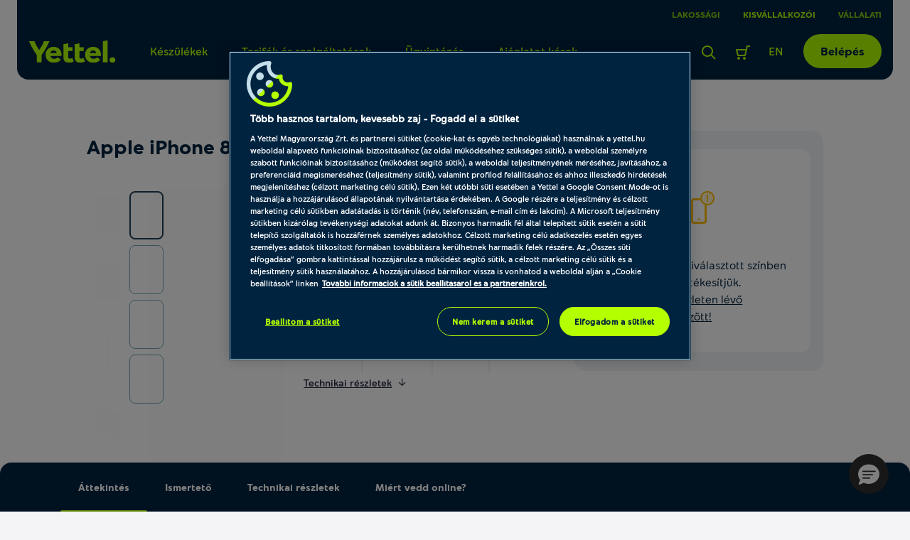

--- FILE ---
content_type: text/html; charset=UTF-8
request_url: https://www.yettel.hu/uzleti/mobiltelefon/apple-iphone-8-256-gb-p1115867-small_business
body_size: 39534
content:
<!DOCTYPE html>
<html xmlns="http://www.w3.org/1999/xhtml" xml:lang="hu" lang="hu">

<head>
    
            
<link rel="dns-prefetch" href="https://static.yettel.hu"/>
<link rel="dns-prefetch" href="https://www.googletagmanager.com"/>
<link rel="dns-prefetch" href="https://browser-update.org"/>
<link rel="dns-prefetch" href="https://cookie-cdn.cookiepro.com"/>
<meta charset="UTF-8">
<meta http-equiv="content-language" content="hu">
<meta http-equiv="X-UA-Compatible" content="ie=edge">

<link rel="apple-touch-icon" sizes="180x180" href="//static.yettel.hu/bundles/phoenix-static/manifest/apple-touch-icon.png?r-6.44.11">
<link rel="icon" type="image/png" sizes="32x32" href="//static.yettel.hu/bundles/phoenix-static/manifest/favicon-32x32.png?r-6.44.11">
<link rel="icon" type="image/png" sizes="192x192" href="//static.yettel.hu/bundles/phoenix-static/manifest/android-chrome-192x192.png?r-6.44.11">
<link rel="icon" type="image/png" sizes="16x16" href="//static.yettel.hu/bundles/phoenix-static/manifest/favicon-16x16.png?r-6.44.11">
<link rel="manifest" href="//static.yettel.hu/bundles/phoenix-static/manifest/site.webmanifest?r-6.44.11">
<link rel="mask-icon" href="//static.yettel.hu/bundles/phoenix-static/manifest/safari-pinned-tab.svg?r-6.44.11" color="#19aaf8">


    <link rel="preload" href="//static.yettel.hu/bundles/phoenix-static/font/typo/font-regular.woff?r-6.44.11" as="font" type="font/woff2" crossorigin />
    <link rel="preload" href="//static.yettel.hu/bundles/phoenix-static/font/typo/font-bold.woff?r-6.44.11" as="font" type="font/woff2" crossorigin />
    <link rel="preload" href="//static.yettel.hu/bundles/phoenix-static/font/typo/font-light.woff?r-6.44.11" as="font" type="font/woff2" crossorigin />
    <link rel="preload" href="//static.yettel.hu/bundles/phoenix-static/vendor/phoenix-icon/fonts/phoenix-icon.ttf?wgvox3?r-6.44.11" as="font" type="font/ttf" crossorigin />
    <link rel="preload" href="//static.yettel.hu/bundles/phoenix-static/vendor/portal-icon/fonts/portal-icon.ttf?wgvox3?r-6.44.11" as="font" type="font/ttf" crossorigin />

<meta name="apple-mobile-web-app-title" content="yettel.hu">
<meta name="application-name" content="yettel.hu">
<meta name="msapplication-TileColor" content="#0091d2">
<meta name="msapplication-TileImage" content="/mstile-144x144.png">
<meta name="theme-color" content="#ffffff">

    <!-- OneTrust Cookies Consent Notice start -->


<script src="https://cookie-cdn.cookiepro.com/scripttemplates/otSDKStub.js"
        type="text/javascript"
        charset="UTF-8"
        data-document-language="true"
        data-domain-script="3d184e74-51f8-454a-8c9a-97439982787f" async></script>
<script type="text/javascript">
    function isMobile() {
        let check = false;
        (function(a){if(/(android|bb\d+|meego).+mobile|avantgo|bada\/|blackberry|blazer|compal|elaine|fennec|hiptop|iemobile|ip(hone|od)|iris|kindle|lge |maemo|midp|mmp|mobile.+firefox|netfront|opera m(ob|in)i|palm( os)?|phone|p(ixi|re)\/|plucker|pocket|psp|series(4|6)0|symbian|treo|up\.(browser|link)|vodafone|wap|windows ce|xda|xiino/i.test(a)||/1207|6310|6590|3gso|4thp|50[1-6]i|770s|802s|a wa|abac|ac(er|oo|s\-)|ai(ko|rn)|al(av|ca|co)|amoi|an(ex|ny|yw)|aptu|ar(ch|go)|as(te|us)|attw|au(di|\-m|r |s )|avan|be(ck|ll|nq)|bi(lb|rd)|bl(ac|az)|br(e|v)w|bumb|bw\-(n|u)|c55\/|capi|ccwa|cdm\-|cell|chtm|cldc|cmd\-|co(mp|nd)|craw|da(it|ll|ng)|dbte|dc\-s|devi|dica|dmob|do(c|p)o|ds(12|\-d)|el(49|ai)|em(l2|ul)|er(ic|k0)|esl8|ez([4-7]0|os|wa|ze)|fetc|fly(\-|_)|g1 u|g560|gene|gf\-5|g\-mo|go(\.w|od)|gr(ad|un)|haie|hcit|hd\-(m|p|t)|hei\-|hi(pt|ta)|hp( i|ip)|hs\-c|ht(c(\-| |_|a|g|p|s|t)|tp)|hu(aw|tc)|i\-(20|go|ma)|i230|iac( |\-|\/)|ibro|idea|ig01|ikom|im1k|inno|ipaq|iris|ja(t|v)a|jbro|jemu|jigs|kddi|keji|kgt( |\/)|klon|kpt |kwc\-|kyo(c|k)|le(no|xi)|lg( g|\/(k|l|u)|50|54|\-[a-w])|libw|lynx|m1\-w|m3ga|m50\/|ma(te|ui|xo)|mc(01|21|ca)|m\-cr|me(rc|ri)|mi(o8|oa|ts)|mmef|mo(01|02|bi|de|do|t(\-| |o|v)|zz)|mt(50|p1|v )|mwbp|mywa|n10[0-2]|n20[2-3]|n30(0|2)|n50(0|2|5)|n7(0(0|1)|10)|ne((c|m)\-|on|tf|wf|wg|wt)|nok(6|i)|nzph|o2im|op(ti|wv)|oran|owg1|p800|pan(a|d|t)|pdxg|pg(13|\-([1-8]|c))|phil|pire|pl(ay|uc)|pn\-2|po(ck|rt|se)|prox|psio|pt\-g|qa\-a|qc(07|12|21|32|60|\-[2-7]|i\-)|qtek|r380|r600|raks|rim9|ro(ve|zo)|s55\/|sa(ge|ma|mm|ms|ny|va)|sc(01|h\-|oo|p\-)|sdk\/|se(c(\-|0|1)|47|mc|nd|ri)|sgh\-|shar|sie(\-|m)|sk\-0|sl(45|id)|sm(al|ar|b3|it|t5)|so(ft|ny)|sp(01|h\-|v\-|v )|sy(01|mb)|t2(18|50)|t6(00|10|18)|ta(gt|lk)|tcl\-|tdg\-|tel(i|m)|tim\-|t\-mo|to(pl|sh)|ts(70|m\-|m3|m5)|tx\-9|up(\.b|g1|si)|utst|v400|v750|veri|vi(rg|te)|vk(40|5[0-3]|\-v)|vm40|voda|vulc|vx(52|53|60|61|70|80|81|83|85|98)|w3c(\-| )|webc|whit|wi(g |nc|nw)|wmlb|wonu|x700|yas\-|your|zeto|zte\-/i.test(a.substr(0,4))) check = true;})(navigator.userAgent||navigator.vendor||window.opera);
        return check;
    }


    function OptanonWrapper() {
        Optanon.OnConsentChanged(function () {
            window.dataLayer.push({event: 'CookieProConsentChanged'});
        });

        if (isMobile() && document.getElementById('onetrust-banner-sdk')) {
            // Get the buttons and container
            var acceptBtn = document.getElementById("onetrust-accept-btn-handler");
            var declineBtn = document.getElementById("onetrust-reject-all-handler");
            var cookieSettingsBtn = document.getElementById("onetrust-pc-btn-handler");
            var btnContainer = document.getElementById("onetrust-button-group");
            // Set the order you want below...
            btnContainer.append(acceptBtn, declineBtn, cookieSettingsBtn)
        }
    }

</script>

<!-- CookiePro Cookies Consent Notice end -->
    <!-- Google Tag Manager Datalayer -->
    <script>
        if (!window.dataLayer) window.dataLayer = [];
        dataLayer = window.dataLayer.concat([{
            pageType: 'product',
            channel: '',
            ecommerce: {
                currencyCode: 'HUF'
            },
            originalUrl: window.location.href,
            loginStatus: 'notloggedin',
            accountStatus: undefined,
            ctnSelection: undefined,
            timestamp: 1768904557,
            userId: undefined,
            accountId: undefined,
            customerSegment: undefined,
            customerSubSegment: undefined,
            customerType: undefined,
            customerId: undefined,
            upgradeAvailable: undefined,
            earlyHandsetUpgradeFee: undefined,
            commitmentEndDate: undefined,
            remainingLoyaltyMonths: undefined,
            pre2postMigrationAvailable: 'notApplicable'        }])
    </script>
    <!-- END  Google Tag Manager Datalayer -->
    
    <meta http-equiv="Content-Type" content="text/html; charset=utf-8" />
    <title>Apple iPhone 8 256 GB asztroszürke - Yettel</title>
    <meta name="viewport" content="width=device-width, initial-scale=1.0">
    <meta name="description" content="iPhone 8 256 GB">
    <meta name="keywords" content="">

<meta property="og:image" content="https://static.yettel.hu/product_images/1200x630/resize/device-front_p92adxyb.png?v=2">
<meta property="og:url" content="https://www.yettel.hu/uzleti/mobiltelefon/apple-iphone-8-256-gb-p1115867-small_business">
<meta property="og:type" content="product">
<meta property="og:title" content="Apple iPhone 8 256 GB asztroszürke - Yettel">
<meta property="og:description" content="iPhone 8 256 GB">
<link rel="canonical" href="https://www.yettel.hu/uzleti/mobiltelefon/apple-iphone-8-256-gb-p1115867-small_business">
<link rel="shortcut icon" href="//static.yettel.hu/bundles/phoenix-static/images/favicon.ico?r-6.44.11"><!-- Anti-flicker snippet (recommended)  -->
<style>.async-hide { opacity: 0 !important} </style>
<script>(function(a,s,y,n,c,h,i,d,e){s.className+=' '+y;h.start=1*new Date;
        h.end=i=function(){s.className=s.className.replace(RegExp(' ?'+y),'')};
        (a[n]=a[n]||[]).hide=h;setTimeout(function(){i();h.end=null},c);h.timeout=c;
    })(window,document.documentElement,'async-hide','dataLayer',4000,
        {'GTM-G3BC':true});</script>

<link href="//static.yettel.hu/compiled/css/portal-vcorbisappportalhu.css?r-6.44.11" rel="stylesheet" type="text/css" charset="utf-8"/>
<script type="application/javascript">var vcorbisTrackerConf = {"pageType":"product","meta":{"locale":"hu","routingKey":"product_show_small_business","currency":"HUF","typeMap":{"typeMap":{"home":[],"productCategory":["productList","limit","page","breadcrumb"],"product_search":["productList","limit","page","breadcrumb"],"product_show":["product"],"offer_definition_load_tab":[],"cart_add_product":["product"],"cart_quick_order":["product"],"cart_index":["cart"],"checkout_index":["cart"],"checkout_confirm":[],"checkout_order_success":["order"]}},"trustedShop":[]},"user":{"email":false,"user_id":false,"type":"Guest User"}};</script><script type="application/javascript">var portalParams = {"format":{"precision":0,"decimalDelimiter":".","thousandsDelimiter":" "},"currency":"Ft","env":"prod"};</script>
    <!-- browser-update -->
<script>
    var $buoop = {
        required: {
            i:11, f:45, o:30, s:9, c:45
        },
        insecure:true,
        reminder:0,
        api:2018.08,
        onshow: function (infos) {
            phoenix.browserUpdate.initialize()
        },
        onclose: function (infos) {
            setTimeout(phoenix.browserUpdate.close, 100)
        }
    };
    function $buo_f(){
        var e = document.createElement("script");
        e.src = "//browser-update.org/update.min.js";
        document.body.appendChild(e);
    };
    try {document.addEventListener("DOMContentLoaded", $buo_f,false)}
    catch(e){window.attachEvent("onload", $buo_f)}
</script>
    <meta property="fb:app_id" content="673911128034521">
    <script type="application/ld+json">
{"@context":"https:\/\/schema.org\/","@type":"Product","name":"Apple iPhone 8 256 GB, asztrosz\u00fcrke","color":"asztrosz\u00fcrke","image":["https:\/\/static.yettel.hu\/product_images\/280x210\/resize\/device-front_p92adxyb.png?v=2","https:\/\/static.yettel.hu\/product_images\/280x210\/resize\/device-back_qv29mmiu.png?v=2","https:\/\/static.yettel.hu\/product_images\/280x210\/resize\/device-left_y2z2gqjt.png?v=2","https:\/\/static.yettel.hu\/product_images\/280x210\/resize\/device-other1_orw0xn4e.png?v=2"],"description":"<p>Vadi\u00faj \u00fcveg diz\u00e1jn. A vil\u00e1g legn\u00e9pszer\u0171bb kamer\u00e1ja m\u00e9g jobb lett. Az eddigi leger\u0151sebb \u00e9s legintelligensebb okostelefonchip. Val\u00f3ban k\u00f6nnyed vezet\u00e9k n\u00e9lk\u00fcli t\u00f6lt\u00e9s. Elk\u00e9pzelhetetlen\u00fcl realisztikus AR-\u00e9lm\u00e9nyek.\u00a0<\/p>","sku":"1115867","mpn":"","brand":{"@type":"Brand","name":"Apple"},"offers":{"@type":"Offer","url":"https:\/\/www.yettel.hu\/uzleti\/mobiltelefon\/apple-iphone-8-256-gb-p1115867-small_business","priceCurrency":"HUF","price":"0","itemCondition":"https:\/\/schema.org\/NewCondition","availability":"https:\/\/schema.org\/OutOfStock","seller":{"@type":"Organization","name":"Yettel Zrt."}}}</script>
 <script>(function(w,d,s,l,i){w[l]=w[l]||[];w[l].push({'gtm.start':
        new Date().getTime(),event:'gtm.js'});var f=d.getElementsByTagName(s)[0],
        j=d.createElement(s),dl=l!='dataLayer'?'&l='+l:'';j.async=true;j.src=
        'https://www.googletagmanager.com/gtm.js?id='+i+dl;f.parentNode.insertBefore(j,f);
    })(window,document,'script','dataLayer', 'GTM-G3BC');</script>
    
    <script>
        var gtmExponeaConfig = {
            target: 'https://sara.yettel.hu',
            token: '3aaa625a-71d2-11eb-a41d-0eef85269f59',
                        new_experiments: {mode: "sync", timeout: 500},
            track: {
                google_analytics: true,
                visits: true,
                default_properties: {
                    source: 'WEB',
                    language: 'hu',
                    logged_in: false                }
            }
        };
        if (false) {
            gtmExponeaConfig.push = {
                safari: {
                    websitePushID: 'web.hu.yettel'
                },
            }
        }
        !function (e, n, t, i, o, r) {
            var a = 4e3, c = "xnpe_async_hide";

            function s(e) {
                return e.reduce((function (e, n) {
                    return e[n] = function () {
                        e._.push([n.toString(), arguments])
                    }, e
                }), {_: []})
            }

            function m(e, n, t) {
                var i = t.createElement(n);
                i.src = e;
                var o = t.getElementsByTagName(n)[0];
                return o.parentNode.insertBefore(i, o), i
            }

            r.target = r.target || "https://api.exponea.com", r.file_path = r.file_path || r.target + "/js/exponea.min.js", e[t] = s(["anonymize", "initialize", "identify", "update", "track", "trackLink", "trackEnhancedEcommerce", "getHtml", "showHtml", "showBanner", "showWebLayer", "ping", "getAbTest", "loadDependency", "getRecommendation", "reloadWebLayers"]), e[t].notifications = s(["isAvailable", "isSubscribed", "subscribe", "unsubscribe"]), e[t].snippetVersion = "v2.1.0", function (e, n, t) {
                e[n]["_" + t] = {}, e[n]["_" + t].nowFn = e[t] && e[t].now ? e[t].now.bind(e[t]) : Date.now, e[n]["_" + t].snippetStartTime = e[n]["_" + t].nowFn()
            }(e, t, "performance"), function (e, n, t, i, o, r) {
                e[o] = {
                    sdk: e[i],
                    sdkObjectName: i,
                    skipExperiments: !!t.new_experiments,
                    sign: t.token + "/" + (r.exec(n.cookie) || ["", "new"])[1],
                    path: t.target
                }
            }(e, n, r, t, o, RegExp("__exponea_etc__" + "=([\w-]+)")), function (e, n, t) {
                m(e.file_path, n, t)
            }(r, i, n), function (e, n, t, i, o, r, s) {
                if (e.new_experiments) {
                    !0 === e.new_experiments && (e.new_experiments = {});
                    var p = e.new_experiments.hide_class || c, u = e.new_experiments.timeout || a,
                        _ = encodeURIComponent(r.location.href.split("#")[0]),
                        l = e.target + "/webxp/" + n + "/" + r[t].sign + "/modifications.min.js?http-referer=" + _ + "&timeout=" + u + "ms";
                    "sync" === e.new_experiments.mode && r.localStorage.getItem("__exponea__sync_modifications__") ? function (e, n, t, i, o) {
                        t[o][n] = "<" + n + ' src="' + e + '"></' + n + ">", i.writeln(t[o][n]), i.writeln("<" + n + ">!" + o + ".init && document.writeln(" + o + "." + n + '.replace("/' + n + '/", "/' + n + '-async/").replace("><", " async><"))</' + n + ">")
                    }(l, n, r, s, t) : function (e, n, t, i, o, r, a, c) {
                        r.documentElement.classList.add(e);
                        var s = m(t, i, r);

                        function p() {
                            o[c].init || m(t.replace("/" + i + "/", "/" + i + "-async/"), i, r)
                        }

                        function u() {
                            r.documentElement.classList.remove(e)
                        }

                        s.onload = p, s.onerror = p, o.setTimeout(u, n), o[a]._revealPage = u
                    }(p, u, l, n, r, s, o, t)
                }
            }(r, i, o, 0, t, e, n), function (e, n, t) {
                e[n].start = function (i) {
                    i && Object.keys(i).forEach((function (e) {
                        return t[e] = i[e]
                    })), e[n].initialize(t)
                }
            }(e, t, r)
        }(window, document, "exponea", "script", "webxpClient", gtmExponeaConfig);

        function getCookie(cookieName) {
            var name = cookieName + "=";
            var decodedCookie = decodeURIComponent(document.cookie);
            var cookieArray = decodedCookie.split(';');

            for (var i = 0; i < cookieArray.length; i++) {
                var cookie = cookieArray[i].trim();
                if (cookie.indexOf(name) === 0) {
                    return cookie.substring(name.length, cookie.length);
                }
            }
            return false;
        }

        function checkOnetrustActiveGroupsExist() {
            let result = false;
            let optanonCookie = getCookie('OptanonConsent');
            if (optanonCookie) {
                if (optanonCookie.includes("C0001")) {
                    result = true;
                }
            }
            return result;
        }
    </script>

    
        <script type="text/javascript" src="https://embed.binkies3d.com/integrations/vBNch9w8/nn317nda/script.js" async
            referrerPolicy="no-referrer-when-downgrade"></script>
</head>

<body class="layout theme-alternate" style="" data-vat-locale="hu" data-vat-routing-key="product_show_small_business" data-vat-user="AnonymousUser" data-logged-in="" data-vc-component="lazy-load scrollbar-helper    " data-auth-url='' data-logout-url="" data-static-translations="{&quot;tableLabel&quot;:&quot;T\u00e1bl\u00e1zathoz \u00e9rkezt\u00e9l&quot;,&quot;tableEndLabel&quot;:&quot;A t\u00e1bl\u00e1zat v\u00e9g\u00e9hez \u00e9rt\u00e9l&quot;}" data-icon-translations="{&quot;icon-check&quot;:&quot;Pipa ikon&quot;,&quot;icon-close&quot;:&quot;Kereszt ikon&quot;}"><noscript><iframe src='https://www.googletagmanager.com/ns.html?id=GTM-G3BC' height='0' width='0' style='display:none;visibility:hidden'></iframe></noscript>    <div
        data-vc-component="client-data-store"
        data-vc-component-options="{&quot;url&quot;:&quot;https:\/\/www.yettel.hu\/kliens-info\/tarolas&quot;}">
    </div>
    <script src="https://cdn.jsdelivr.net/npm/bowser@2.11.0/es5.js"></script>
<ul id="nav-access" class="a11y-nav">
    <li>
        <a id="skip-main" href="#content-main">Ugrás az oldal tartalmi részéhez</a>
    </li>

    <li>
        <a id="skip-search" href="#search">Ugrás a keresőhöz</a>
    </li>
    <li>
        <a id="skip-language-selector" href="#lang-selector">Ugrás a nyelvválasztóhoz</a>
    </li>
</ul>
<header id="header"
    class="layout__header portal-header header
                "
    data-component="headroom" data-ref="header" data-headroom-options="{&quot;offset&quot;:0,&quot;tolerance&quot;:{&quot;up&quot;:5,&quot;down&quot;:3},&quot;classes&quot;:{&quot;initialClass&quot;:&quot;headroom&quot;,&quot;pinnedClass&quot;:&quot;headroom--pinned&quot;,&quot;unpinnedClass&quot;:&quot;headroom--unpinned&quot;}}">
    <div class="portal-header__wrapper small_business mx-3 mx-lg-4 ">
        

<div class="stretch-container header-extension header-extension--desktop p-0 px-lg-3">
    <div class="stretch-container__wrapper">
        <div class="stretch-container__column stretch-container__column--left">
                    </div>
        <div class="stretch-container__column stretch-container__column--right">
                    <nav class="accessibility-container"
            aria-label="TelenorContent.headerExtension@aria.label">
            <ul class="header-extension__list d-flex"
                role="menubar"
            >
                        <li class="header-extension__list-item segment-item "
            role="none">
            <a class="header-extension__list-item-link segment-item__link"
                role="menuitem"
                aria-current="false"
                href="/">Lakossági</a>
        </li>
            <li class="header-extension__list-item segment-item segment-item--active"
            role="none">
            <a class="header-extension__list-item-link segment-item__link"
                role="menuitem"
                aria-current="page"
                href="/uzleti">Kisvállalkozói</a>
        </li>
            <li class="header-extension__list-item segment-item "
            role="none">
            <a class="header-extension__list-item-link segment-item__link"
                role="menuitem"
                aria-current="false"
                href="/vallalatok">Vállalati</a>
        </li>
                </ul>
        </nav>
            </div>
    </div>
</div>
        <div class="stretch-container portal-header__bar pt-4 px-0 pb-0 pt-lg-2 px-lg-3 rounded-bottom-3">
            <div class="stretch-container__wrapper">

                <div class="stretch-container__column stretch-container__column--left">
                    <div class="portal-header__menu">
                        <a class="portal-header__brand" href="/uzleti">
                            <img  src="//static.yettel.hu/bundles/phoenix-static/images/logo-yl.svg?r-6.44.11" alt="A Yettel logója" data-escape-lazy-load="true" class="portal-image " />                        </a>
                        
<ul class="portal-header-menu">
                                                    <li class="portal-header-menu__item">
                    <a href="/#" class="portal-header-menu__link"
                                                    data-megadropdown="#megamenu-327"
                            data-megadropdown-options="{&quot;containerSelector&quot;:&quot;[data-ref~=header]&quot;,&quot;animated&quot;:true}"
                            aria-haspopup="true"
                            aria-expanded="false"
                        >Készülékek</a>
                </li>
                                                            <li class="portal-header-menu__item">
                    <a href="/#" class="portal-header-menu__link"
                                                    data-megadropdown="#megamenu-328"
                            data-megadropdown-options="{&quot;containerSelector&quot;:&quot;[data-ref~=header]&quot;,&quot;animated&quot;:true}"
                            aria-haspopup="true"
                            aria-expanded="false"
                        >Tarifák és szolgáltatások</a>
                </li>
                                                            <li class="portal-header-menu__item">
                    <a href="/#" class="portal-header-menu__link"
                                                    data-megadropdown="#megamenu-329"
                            data-megadropdown-options="{&quot;containerSelector&quot;:&quot;[data-ref~=header]&quot;,&quot;animated&quot;:true}"
                            aria-haspopup="true"
                            aria-expanded="false"
                        >Ügyintézés</a>
                </li>
                                                            <li class="portal-header-menu__item">
                    <a href="/uzleti/ajanlatkeres" class="portal-header-menu__link"
                        >Ajánlatot kérek</a>
                </li>
                                                        </ul>
                    </div>
                </div>

                <div class="stretch-container__column stretch-container__column--right">
                    <ul class="portal-header-user-menu" role="presentation">
                                                    <li class="portal-header-user-menu__item header-search">
                                <a href="https://www.yettel.hu/kereses?s=small_business"
                                    class="portal-header-user-menu__link"
                                    data-megadropdown="#megamenu-search"
                                    id="search">
                                    <span class="portal-header__icon">
                                        <img  src="//static.yettel.hu/bundles/phoenix-static/images/icons/revamp2020/search-lime-24px.svg?r-6.44.11" alt="Kereső ikon az oldalon történő kereséshez" data-escape-lazy-load="true" class="portal-image " />                                    </span>
                                    <span class="sr-only">
                                        Keresés                                    </span>
                                </a>
                            </li>
                                                            <li class="portal-header-user-menu__item">
                                                                            <a href="#" class="portal-header-user-menu__link header-cart accessibility-container"
                                            data-megadropdown="#megamenu-cart-preview"
                                            data-vc-component="cart-preview"
                                            data-options="{&quot;url&quot;:&quot;https:\/\/www.yettel.hu\/minicart&quot;,&quot;contentTargetSelector&quot;:&quot;[data-ref=\&quot;cart-preview-container\&quot;]&quot;,&quot;counterTargetSelector&quot;:&quot;[data-ref=\&quot;cart-item-count\&quot;]&quot;,&quot;cartUrl&quot;:&quot;https:\/\/www.yettel.hu\/kosar&quot;}"
                                        >
                                            <div class="sr-only">
    Keresőfelület aktiválása</div>
<div id="cart-counter-block-id" class="portal-header__cart-counter-block">
    <span class="portal-header__icon ">
        <svg width="24" height="24" viewBox="0 0 24 24" fill="none" xmlns="http://www.w3.org/2000/svg">
<path d="M18.0001 2C17.5341 2 17.1311 2.322 17.0251 2.775L16.0511 7H3.00006C2.69106 7 2.40106 7.142 2.21206 7.385C2.02306 7.627 1.95506 7.945 2.02906 8.243L4.02906 16.243C4.14106 16.688 4.54106 17 5.00006 17H15.0001C15.4661 17 15.8691 16.679 15.9751 16.225L18.7951 4H22.0001V2H18.0001ZM14.2051 15H5.78106L4.28106 9H15.5891L14.2051 15Z" fill="#002340"/>
<path d="M6 22C7.10457 22 8 21.1046 8 20C8 18.8954 7.10457 18 6 18C4.89543 18 4 18.8954 4 20C4 21.1046 4.89543 22 6 22Z" fill="#002340"/>
<path d="M14 22C15.1046 22 16 21.1046 16 20C16 18.8954 15.1046 18 14 18C12.8954 18 12 18.8954 12 20C12 21.1046 12.8954 22 14 22Z" fill="#002340"/>
</svg>
    </span>
    </div>
                                        </a>
                                                                    </li>
                                                    
                        <li class="portal-header-user-menu__item header-lang-selector">
                            <a class="portal-header-user-menu__link accessibility-container" href="https://en.yettel.hu" id="lang-selector" hreflang="en" lang="en" aria-label="Váltás angol nyelvre">
        EN
    </a>                        </li>

                        <li class="portal-header-user-menu__item header-login">
                            <a  data-comp="btn" href="/bejelentkezes/small_business" class="btn btn--contained-light header-login-desktop" data-backdrop="false"><span class="btn-label">Belépés</span></a>                        </li>

                        
                        <li class="portal-header-user-menu__item mobile-menu">
                            <button class="header-toggler" type="button" data-megadropdown="#megamenu-header"
                                data-megadropdown-options="{&quot;containerSelector&quot;:false,&quot;bodyClass&quot;:&quot;is-menu-open&quot;}"
                                aria-label="Menü"
                                aria-controls="megamenu-header" aria-expanded="false">
                                <span class="header-toggler__icon">
                                  <span></span>
                                  <span></span>
                                  <span></span>
                                  <span></span>
                                </span>
                            </button>
                        </li>
                    </ul>
                </div>
            </div>
        </div>
        <div id="megamenu-header" class="portal-mobile-main-menu">
            

<div class="stretch-container header-extension header-extension--mobile p-0 px-lg-3">
    <div class="stretch-container__wrapper">
        <div class="stretch-container__column stretch-container__column--left">
            <a class="portal-header-user-menu__link accessibility-container" href="https://en.yettel.hu" id="lang-selector" hreflang="en" lang="en" aria-label="Váltás angol nyelvre">
        EN
    </a>        </div>
        <div class="stretch-container__column stretch-container__column--right">
                    <nav class="accessibility-container"
            aria-label="TelenorContent.headerExtension@aria.label">
            <ul class="header-extension__list d-flex"
                role="menubar"
            >
                        <li class="header-extension__list-item segment-item "
            role="none">
            <a class="header-extension__list-item-link segment-item__link"
                role="menuitem"
                aria-current="false"
                href="/">Lakossági</a>
        </li>
            <li class="header-extension__list-item segment-item segment-item--active"
            role="none">
            <a class="header-extension__list-item-link segment-item__link"
                role="menuitem"
                aria-current="page"
                href="/uzleti">Kisvállalkozói</a>
        </li>
            <li class="header-extension__list-item segment-item "
            role="none">
            <a class="header-extension__list-item-link segment-item__link"
                role="menuitem"
                aria-current="false"
                href="/vallalatok">Vállalati</a>
        </li>
                </ul>
        </nav>
            </div>
    </div>
</div>
            <nav class="portal-mobile-main-menu__layout">
                                    <div class="portal-mobile-main-menu__login-box">
                        <a  data-comp="btn" href="/bejelentkezes/small_business" class="btn btn--contained-light header-login-desktop" data-backdrop="false"><span class="btn-label">Belépés</span></a>                    </div>
                
                
<ul class="portal-header-menu">
                                                    <li class="portal-header-menu__item">
                    <a href="/#" class="portal-header-menu__link"
                                                    data-megadropdown="#megamenu-327"
                            data-megadropdown-options="{&quot;containerSelector&quot;:&quot;[data-ref~=header]&quot;,&quot;animated&quot;:true}"
                            aria-haspopup="true"
                            aria-expanded="false"
                        >Készülékek</a>
                </li>
                                                            <li class="portal-header-menu__item">
                    <a href="/#" class="portal-header-menu__link"
                                                    data-megadropdown="#megamenu-328"
                            data-megadropdown-options="{&quot;containerSelector&quot;:&quot;[data-ref~=header]&quot;,&quot;animated&quot;:true}"
                            aria-haspopup="true"
                            aria-expanded="false"
                        >Tarifák és szolgáltatások</a>
                </li>
                                                            <li class="portal-header-menu__item">
                    <a href="/#" class="portal-header-menu__link"
                                                    data-megadropdown="#megamenu-329"
                            data-megadropdown-options="{&quot;containerSelector&quot;:&quot;[data-ref~=header]&quot;,&quot;animated&quot;:true}"
                            aria-haspopup="true"
                            aria-expanded="false"
                        >Ügyintézés</a>
                </li>
                                                            <li class="portal-header-menu__item">
                    <a href="/uzleti/ajanlatkeres" class="portal-header-menu__link"
                        >Ajánlatot kérek</a>
                </li>
                                                        </ul>
            </nav>
        </div>
    </div>
    <div class="portal-header__alert-box">
        
<div id="general-flash-message-helper" class="alert-box" data-ref="general-datalayer-flash">
    
    </div>
        <div id="add_to_cart_flash_div_id" class="alert-box">
    
    <div data-tracker-ref="cart" data-tracker-params="[]"></div>
</div>
    </div>
    <div class="header__megadropdown">
        <nav class="mega-dropdown-container mega-dropdown mx-2 mx-lg-4 px-0 px-lg-3 pb-lg-3 pt-2 pt-lg-4" id="megamenu-327" data-vc-component="megamenu-level-3-collapse" aria-label="Készülékek">
    <div class="mega-dropdown__control-line">
        <button class="mega-dropdown__return-button gap-2" data-close aria-label="Vissza">
            <span>Készülékek</span>
        </button>
    </div>
    <div class="mega-dropdown__content">
        <div class="mega-dropdown__row">
    <div class="mega-dropdown__menu row row-cols-1 row-cols-lg-5 w-100 px-0">
                    
            <div class="mega-dropdown__col col px-0 px-lg-3">
                
<div class="mega-menu pb-lg-3 pt-lg-2 rounded-3 ">
    <div class="mega-menu__title-wrapper d-flex gap-1 pb-2 border-bottom align-items-center" data-toggle="collapse" data-target="#collapse3271" role="button" aria-expanded="false" aria-controls="collapse3271">
                <span class="mega-menu__title typo__bodycopy-highlighted--5 typo__l-headings-md--5 flex-grow-1">Mobilok</span>
    </div>
    <div class="collapse d-lg-block megamenu-level-3-collapse pt-2 pt-lg-0 no-transition" id="collapse3271">
        <div class="mega-dropdown__control-line d-block d-lg-none mx-0">
            <div class="mega-dropdown__return-button gap-2" data-toggle="collapse" data-target="#collapse3271" role="button" aria-expanded="true" aria-controls="collapse3271" aria-label="Vissza">
                Mobilok            </div>
        </div>
        <ul class="mega-menu__content  gap-lg-3 pt-lg-3">
                        <li>
            <a href="/uzleti/mobiltelefon?filter%5Bspecification%5D%5Bmanufacturer%5D%5B%5D=10997&filter%5Border%5D=weight_desc&filter%5Blimit%5D=20&filter%5Btariff%5D%5Btariff%5D=" class="mega-menu__link" data-tracker-ref="megamenu-item" data-tracker-params="{&quot;title&quot;:&quot;Mobilok&quot;,&quot;link&quot;:&quot;Apple&quot;}">Apple</a>        </li>
    
                    <li>
            <a href="/uzleti/mobiltelefon?filter%5Bspecification%5D%5Bmanufacturer%5D%5B%5D=10970&filter%5Border%5D=weight_desc&filter%5Blimit%5D=20&filter%5Btariff%5D%5Btariff%5D=" class="mega-menu__link" data-tracker-ref="megamenu-item" data-tracker-params="{&quot;title&quot;:&quot;Mobilok&quot;,&quot;link&quot;:&quot;Samsung&quot;}">Samsung</a>        </li>
    
                    <li>
            <a href="https://www.yettel.hu/uzleti/mobiltelefon?filter%5Bsearch%5D=&filter%5Bspecification%5D%5Bmanufacturer%5D%5B%5D=1294624&filter%5Border%5D=weight_desc&filter%5Bflags_only_buyable%5D=1&filter%5Blimit%5D=20&filter%5Btariff%5D%5Btariff%5D=" class="mega-menu__link" data-tracker-ref="megamenu-item" data-tracker-params="{&quot;title&quot;:&quot;Mobilok&quot;,&quot;link&quot;:&quot;Google Pixel&quot;}">Google Pixel</a>        </li>
    
                    <li>
            <a href="https://www.yettel.hu/uzleti/mobiltelefon?filter%5Bsearch%5D=&filter%5Bspecification%5D%5Bmanufacturer%5D%5B%5D=11014&filter%5Border%5D=weight_desc&filter%5Bflags_only_buyable%5D=1&filter%5Blimit%5D=20&filter%5Btariff%5D%5Btariff%5D=" class="mega-menu__link" data-tracker-ref="megamenu-item" data-tracker-params="{&quot;title&quot;:&quot;Mobilok&quot;,&quot;link&quot;:&quot;Honor&quot;}">Honor</a>        </li>
    
                    <li>
            <a href="/uzleti/mobiltelefon?filter%5Bsearch%5D=&filter%5Bspecification%5D%5Bmanufacturer%5D%5B%5D=11063&filter%5Border%5D=weight_desc&filter%5Blimit%5D=20&filter%5Btariff%5D%5Btariff%5D=" class="mega-menu__link" data-tracker-ref="megamenu-item" data-tracker-params="{&quot;title&quot;:&quot;Mobilok&quot;,&quot;link&quot;:&quot;Xiaomi&quot;}">Xiaomi</a>        </li>
    
            
                    <li>
            <a href="https://www.yettel.hu/uzleti/mobiltelefon?filter%5Bsearch%5D=&filter%5Bspecification%5D%5Bmanufacturer%5D%5B%5D=366518&filter%5Border%5D=weight_desc&filter%5Bflags_only_buyable%5D=1&filter%5Blimit%5D=20&filter%5Btariff%5D%5Btariff%5D=" class="mega-menu__link" data-tracker-ref="megamenu-item" data-tracker-params="{&quot;title&quot;:&quot;Mobilok&quot;,&quot;link&quot;:&quot;Motorola&quot;}">Motorola</a>        </li>
    
                                    <li class="mega-menu-more gap-2">
                    <a href="https://www.yettel.hu/uzleti/mobiltelefon" class="mega-menu__link mega-menu__link--more" data-tracker-ref="megamenu-item" data-tracker-params="{&quot;title&quot;:&quot;Mobilok&quot;,&quot;link&quot;:&quot;\u00d6sszes mobiltelefon&quot;}">Összes mobiltelefon</a>                </li>
            
                    </ul>
    </div>
</div>
            </div>
                    
            <div class="mega-dropdown__col col px-0 px-lg-3">
                
<div class="mega-menu pb-lg-3 pt-lg-2 rounded-3 ">
    <div class="mega-menu__title-wrapper d-flex gap-1 pb-2 border-bottom align-items-center" data-toggle="collapse" data-target="#collapse3272" role="button" aria-expanded="false" aria-controls="collapse3272">
                <span class="mega-menu__title typo__bodycopy-highlighted--5 typo__l-headings-md--5 flex-grow-1">Tabletek</span>
    </div>
    <div class="collapse d-lg-block megamenu-level-3-collapse pt-2 pt-lg-0 no-transition" id="collapse3272">
        <div class="mega-dropdown__control-line d-block d-lg-none mx-0">
            <div class="mega-dropdown__return-button gap-2" data-toggle="collapse" data-target="#collapse3272" role="button" aria-expanded="true" aria-controls="collapse3272" aria-label="Vissza">
                Tabletek            </div>
        </div>
        <ul class="mega-menu__content  gap-lg-3 pt-lg-3">
                        <li>
            <a href="https://www.yettel.hu/uzleti/tablet?filter%5Bsearch%5D=&filter%5Bspecification%5D%5Bmanufacturer%5D%5B%5D=10997&filter%5Border%5D=weight_desc&filter%5Bflags_only_buyable%5D=1&filter%5Blimit%5D=20&filter%5Btariff%5D%5Btariff%5D=" class="mega-menu__link" data-tracker-ref="megamenu-item" data-tracker-params="{&quot;title&quot;:&quot;Tabletek&quot;,&quot;link&quot;:&quot;Apple&quot;}">Apple</a>        </li>
    
                    <li>
            <a href="/uzleti/tablet?filter%5Bspecification%5D%5Bmanufacturer%5D%5B%5D=10970&filter%5Border%5D=weight_desc&filter%5Blimit%5D=20&filter%5Btariff%5D%5Btariff%5D=" class="mega-menu__link" data-tracker-ref="megamenu-item" data-tracker-params="{&quot;title&quot;:&quot;Tabletek&quot;,&quot;link&quot;:&quot;Samsung&quot;}">Samsung</a>        </li>
    
                    <li>
            <a href="/uzleti/tablet?filter%5Bspecification%5D%5Bmanufacturer%5D%5B%5D=11246&filter%5Border%5D=weight_desc&filter%5Blimit%5D=20&filter%5Btariff%5D%5Btariff%5D=" class="mega-menu__link" data-tracker-ref="megamenu-item" data-tracker-params="{&quot;title&quot;:&quot;Tabletek&quot;,&quot;link&quot;:&quot;Lenovo&quot;}">Lenovo</a>        </li>
    
            
                    <li>
            <a href="https://www.yettel.hu/uzleti/tablet?filter%5Bsearch%5D=&filter%5Bspecification%5D%5Bmanufacturer%5D%5B%5D=10993&filter%5Border%5D=weight_desc&filter%5Bflags_only_buyable%5D=1&filter%5Blimit%5D=20&filter%5Btariff%5D%5Btariff%5D=" class="mega-menu__link" data-tracker-ref="megamenu-item" data-tracker-params="{&quot;title&quot;:&quot;Tabletek&quot;,&quot;link&quot;:&quot;Huawei&quot;}">Huawei</a>        </li>
    
                                    <li class="mega-menu-more gap-2">
                    <a href="/uzleti/tablet" class="mega-menu__link mega-menu__link--more" data-tracker-ref="megamenu-item" data-tracker-params="{&quot;title&quot;:&quot;Tabletek&quot;,&quot;link&quot;:&quot;\u00d6sszes tablet&quot;}">Összes tablet</a>                </li>
            
                    </ul>
    </div>
</div>
            </div>
                    
            <div class="mega-dropdown__col col px-0 px-lg-3">
                
<div class="mega-menu pb-lg-3 pt-lg-2 rounded-3 ">
    <div class="mega-menu__title-wrapper d-flex gap-1 pb-2 border-bottom align-items-center" data-toggle="collapse" data-target="#collapse3274" role="button" aria-expanded="false" aria-controls="collapse3274">
                <span class="mega-menu__title typo__bodycopy-highlighted--5 typo__l-headings-md--5 flex-grow-1">Routerek és tartozékok</span>
    </div>
    <div class="collapse d-lg-block megamenu-level-3-collapse pt-2 pt-lg-0 no-transition" id="collapse3274">
        <div class="mega-dropdown__control-line d-block d-lg-none mx-0">
            <div class="mega-dropdown__return-button gap-2" data-toggle="collapse" data-target="#collapse3274" role="button" aria-expanded="true" aria-controls="collapse3274" aria-label="Vissza">
                Routerek és tartozékok            </div>
        </div>
        <ul class="mega-menu__content  gap-lg-3 pt-lg-3">
                        <li>
            <a href="/uzleti/router" class="mega-menu__link" data-tracker-ref="megamenu-item" data-tracker-params="{&quot;title&quot;:&quot;Routerek \u00e9s tartoz\u00e9kok&quot;,&quot;link&quot;:&quot;Routerek&quot;}">Routerek</a>        </li>
    
            
                                    <li class="mega-menu-more gap-2">
                    <a href="/uzleti/tartozekok" class="mega-menu__link mega-menu__link--more" data-tracker-ref="megamenu-item" data-tracker-params="{&quot;title&quot;:&quot;Routerek \u00e9s tartoz\u00e9kok&quot;,&quot;link&quot;:&quot;\u00d6sszes tartoz\u00e9k&quot;}">Összes tartozék</a>                </li>
            
                    </ul>
    </div>
</div>
            </div>
                    
            <div class="mega-dropdown__col col px-0 px-lg-3">
                
<div class="mega-menu pb-lg-3 pt-lg-2 rounded-3 ">
    <div class="mega-menu__title-wrapper d-flex gap-1 pb-2 border-bottom align-items-center" data-toggle="collapse" data-target="#collapse3273" role="button" aria-expanded="false" aria-controls="collapse3273">
                <span class="mega-menu__title typo__bodycopy-highlighted--5 typo__l-headings-md--5 flex-grow-1">Hasznos</span>
    </div>
    <div class="collapse d-lg-block megamenu-level-3-collapse pt-2 pt-lg-0 no-transition" id="collapse3273">
        <div class="mega-dropdown__control-line d-block d-lg-none mx-0">
            <div class="mega-dropdown__return-button gap-2" data-toggle="collapse" data-target="#collapse3273" role="button" aria-expanded="true" aria-controls="collapse3273" aria-label="Vissza">
                Hasznos            </div>
        </div>
        <ul class="mega-menu__content  gap-lg-3 pt-lg-3">
                        <li>
            <a href="/uzleti/arlista" class="mega-menu__link" data-tracker-ref="megamenu-item" data-tracker-params="{&quot;title&quot;:&quot;Hasznos&quot;,&quot;link&quot;:&quot;Let\u00f6lthet\u0151 \u00e1rlista&quot;}">Letölthető árlista</a>        </li>
    
                    <li>
            <a href="/uzleti/keszulekbiztositas" class="mega-menu__link" data-tracker-ref="megamenu-item" data-tracker-params="{&quot;title&quot;:&quot;Hasznos&quot;,&quot;link&quot;:&quot;K\u00e9sz\u00fcl\u00e9kbiztos\u00edt\u00e1s&quot;}">Készülékbiztosítás</a>        </li>
    
                    
                    </ul>
    </div>
</div>
            </div>
        
    </div>

            
<div class="mega-dropdown__banners d-none">
            <div class="mega-dropdown__banner-socket">
            
    <a
        class="mega-dropdown__banner"
        href="https://www.yettel.hu/uzleti/tarifak"
        data-tracker-ref="promotion promotion-once"
        data-tracker-params="{&quot;promotionType&quot;:&quot;clickable&quot;,&quot;data&quot;:{&quot;id&quot;:&quot;\u00dczleti Tarif\u00e1k&quot;,&quot;name&quot;:&quot;menuPromo-Devices&quot;,&quot;creative&quot;:&quot;\u00dczleti Tarif\u00e1k&quot;}}"
    >
        <img src="https://static.yettel.hu/images/320x140/resize/yettel-megamenu-uzleti-tarifa_xqudwy18.jpg?v=1" srcset="https://static.yettel.hu/images/320x140/resize/yettel-megamenu-uzleti-tarifa_xqudwy18.jpg?v=1, https://static.yettel.hu/images/640x280/resize/yettel-megamenu-uzleti-tarifa_xqudwy18.jpg?v=1 2x, https://static.yettel.hu/images/0x0/auto/yettel-megamenu-uzleti-tarifa_xqudwy18.jpg?v=1 3x" alt="Üzleti tarifák megamenü">
    </a>
         </div>
                <div class="mega-dropdown__banner-socket">
            
    <a
        class="mega-dropdown__banner"
        href="https://www.yettel.hu/uzleti/netpajzs"
        data-tracker-ref="promotion promotion-once"
        data-tracker-params="{&quot;promotionType&quot;:&quot;clickable&quot;,&quot;data&quot;:{&quot;id&quot;:&quot;NetPajzs kiberv\u00e9delem mobilra&quot;,&quot;name&quot;:&quot;menuPromo-Devices&quot;,&quot;creative&quot;:&quot;NetPajzs kiberv\u00e9delem mobilra&quot;}}"
    >
        <img src="https://static.yettel.hu/images/320x140/resize/campaign-202210-netpajzs-megamenu-3x-1_39gaw43t.jpg?v=1" srcset="https://static.yettel.hu/images/320x140/resize/campaign-202210-netpajzs-megamenu-3x-1_39gaw43t.jpg?v=1, https://static.yettel.hu/images/640x280/resize/campaign-202210-netpajzs-megamenu-3x-1_39gaw43t.jpg?v=1 2x, https://static.yettel.hu/images/0x0/auto/campaign-202210-netpajzs-megamenu-3x-1_39gaw43t.jpg?v=1 3x" alt="NetPajzs az első hónapban díjmentes">
    </a>
         </div>
                <div class="mega-dropdown__banner-socket">
                    </div>
    </div>
    </div>
    </div>
</nav>

<nav class="mega-dropdown-container mega-dropdown mx-2 mx-lg-4 px-0 px-lg-3 pb-lg-3 pt-2 pt-lg-4" id="megamenu-328" data-vc-component="megamenu-level-3-collapse" aria-label="Tarifák és szolgáltatások">
    <div class="mega-dropdown__control-line">
        <button class="mega-dropdown__return-button gap-2" data-close aria-label="Vissza">
            <span>Tarifák és szolgáltatások</span>
        </button>
    </div>
    <div class="mega-dropdown__content">
        <div class="mega-dropdown__row">
    <div class="mega-dropdown__menu row row-cols-1 row-cols-lg-5 w-100 px-3 gap-4">
                        <div class="mega-dropdown__col col px-0">
                    
<div class="mega-menu pb-lg-3 pt-lg-2 rounded-3 ">
    <div class="mega-menu__title-wrapper d-flex gap-1 pb-2 border-bottom align-items-center" data-toggle="collapse" data-target="#collapse3281" role="button" aria-expanded="false" aria-controls="collapse3281">
                <span class="mega-menu__title typo__bodycopy-highlighted--5 typo__l-headings-md--5 flex-grow-1">Mobil tarifacsomagok</span>
    </div>
    <div class="collapse d-lg-block megamenu-level-3-collapse pt-2 pt-lg-0 no-transition" id="collapse3281">
        <div class="mega-dropdown__control-line d-block d-lg-none mx-0">
            <div class="mega-dropdown__return-button gap-2" data-toggle="collapse" data-target="#collapse3281" role="button" aria-expanded="true" aria-controls="collapse3281" aria-label="Vissza">
                Mobil tarifacsomagok            </div>
        </div>
        <ul class="mega-menu__content  gap-lg-3 pt-lg-3">
                        <li>
            <a href="/uzleti/tarifa" class="mega-menu__subtitle" data-tracker-ref="megamenu-item" data-tracker-params="{&quot;title&quot;:&quot;Mobil tarifacsomagok&quot;,&quot;link&quot;:&quot;Yettel Business ReFlex tarif\u00e1k&quot;}">Yettel Business ReFlex tarifák</a>        </li>
    
                    <li>
            <a href="/uzleti/business-app" class="mega-menu__subtitle" data-tracker-ref="megamenu-item" data-tracker-params="{&quot;title&quot;:&quot;Mobil tarifacsomagok&quot;,&quot;link&quot;:&quot;Yettel Business app&quot;}">Yettel Business app</a>        </li>
    
                    <li>
            <a href="/uzleti/ajanlatok" class="mega-menu__link" data-tracker-ref="megamenu-item" data-tracker-params="{&quot;title&quot;:&quot;Mobil tarifacsomagok&quot;,&quot;link&quot;:&quot;Aktu\u00e1lis aj\u00e1nlatok v\u00e1llalkoz\u00e1soknak&quot;}">Aktuális ajánlatok vállalkozásoknak</a>        </li>
    
                    
                    </ul>
    </div>
</div>
                </div>
                        <div class="mega-dropdown__col col px-0">
                    
<div class="mega-menu pb-lg-3 pt-lg-2 rounded-3 ">
    <div class="mega-menu__title-wrapper d-flex gap-1 pb-2 border-bottom align-items-center" data-toggle="collapse" data-target="#collapse3282" role="button" aria-expanded="false" aria-controls="collapse3282">
                <span class="mega-menu__title typo__bodycopy-highlighted--5 typo__l-headings-md--5 flex-grow-1">Internet megoldások</span>
    </div>
    <div class="collapse d-lg-block megamenu-level-3-collapse pt-2 pt-lg-0 no-transition" id="collapse3282">
        <div class="mega-dropdown__control-line d-block d-lg-none mx-0">
            <div class="mega-dropdown__return-button gap-2" data-toggle="collapse" data-target="#collapse3282" role="button" aria-expanded="true" aria-controls="collapse3282" aria-label="Vissza">
                Internet megoldások            </div>
        </div>
        <ul class="mega-menu__content  gap-lg-3 pt-lg-3">
                        <li>
            <a href="/uzleti/hordozhato-internet" class="mega-menu__link" data-tracker-ref="megamenu-item" data-tracker-params="{&quot;title&quot;:&quot;Internet megold\u00e1sok&quot;,&quot;link&quot;:&quot;Hordozhat\u00f3 Internet csomagok&quot;}">Hordozható Internet csomagok</a>        </li>
    
                    <li>
            <a href="/uzleti/irodanet" class="mega-menu__link" data-tracker-ref="megamenu-item" data-tracker-params="{&quot;title&quot;:&quot;Internet megold\u00e1sok&quot;,&quot;link&quot;:&quot;IrodaNet irodai internetcsomagok&quot;}">IrodaNet irodai internetcsomagok</a>        </li>
    
                    
                    </ul>
    </div>
</div>
                </div>
                        <div class="mega-dropdown__col col px-0">
                    
<div class="mega-menu pb-lg-3 pt-lg-2 rounded-3 ">
    <div class="mega-menu__title-wrapper d-flex gap-1 pb-2 border-bottom align-items-center" data-toggle="collapse" data-target="#collapse3284" role="button" aria-expanded="false" aria-controls="collapse3284">
                <span class="mega-menu__title typo__bodycopy-highlighted--5 typo__l-headings-md--5 flex-grow-1">Üzleti megoldások</span>
    </div>
    <div class="collapse d-lg-block megamenu-level-3-collapse pt-2 pt-lg-0 no-transition" id="collapse3284">
        <div class="mega-dropdown__control-line d-block d-lg-none mx-0">
            <div class="mega-dropdown__return-button gap-2" data-toggle="collapse" data-target="#collapse3284" role="button" aria-expanded="true" aria-controls="collapse3284" aria-label="Vissza">
                Üzleti megoldások            </div>
        </div>
        <ul class="mega-menu__content  gap-lg-3 pt-lg-3">
                        <li>
            <a href="/uzleti/digitalis-szolgaltatasok" class="mega-menu__subtitle" data-tracker-ref="megamenu-item" data-tracker-params="{&quot;title&quot;:&quot;\u00dczleti megold\u00e1sok&quot;,&quot;link&quot;:&quot;Demj\u00e1n S\u00e1ndor Program kisv\u00e1llalkoz\u00f3knak&quot;}">Demján Sándor Program kisvállalkozóknak</a>        </li>
    
                    <li>
            <a href="/uzleti/netpajzs" class="mega-menu__link" data-tracker-ref="megamenu-item" data-tracker-params="{&quot;title&quot;:&quot;\u00dczleti megold\u00e1sok&quot;,&quot;link&quot;:&quot;NetPajzs kiberv\u00e9delem mobilra&quot;}">NetPajzs kibervédelem mobilra</a>        </li>
    
                    <li>
            <a href="/uzleti/felhomegoldas" class="mega-menu__link" data-tracker-ref="megamenu-item" data-tracker-params="{&quot;title&quot;:&quot;\u00dczleti megold\u00e1sok&quot;,&quot;link&quot;:&quot;Felh\u0151 megold\u00e1sok&quot;}">Felhő megoldások</a>        </li>
    
                    <li>
            <a href="/uzleti/felhoszolgaltatasok/office365" class="mega-menu__link" data-tracker-ref="megamenu-item" data-tracker-params="{&quot;title&quot;:&quot;\u00dczleti megold\u00e1sok&quot;,&quot;link&quot;:&quot;Microsoft Office 365&quot;}">Microsoft Office 365</a>        </li>
    
                    <li>
            <a href="/uzleti/withsecure-biztonsagi-megoldas" class="mega-menu__link" data-tracker-ref="megamenu-item" data-tracker-params="{&quot;title&quot;:&quot;\u00dczleti megold\u00e1sok&quot;,&quot;link&quot;:&quot;WithSecure kiberv\u00e9delem&quot;}">WithSecure kibervédelem</a>        </li>
    
                    
                    </ul>
    </div>
</div>
                </div>
                        <div class="mega-dropdown__col col px-0">
                    
<div class="mega-menu pb-lg-3 pt-lg-2 rounded-3 ">
    <div class="mega-menu__title-wrapper d-flex gap-1 pb-2 border-bottom align-items-center" data-toggle="collapse" data-target="#collapse3283" role="button" aria-expanded="false" aria-controls="collapse3283">
                <span class="mega-menu__title typo__bodycopy-highlighted--5 typo__l-headings-md--5 flex-grow-1">Kiegészítő szolgáltatások</span>
    </div>
    <div class="collapse d-lg-block megamenu-level-3-collapse pt-2 pt-lg-0 no-transition" id="collapse3283">
        <div class="mega-dropdown__control-line d-block d-lg-none mx-0">
            <div class="mega-dropdown__return-button gap-2" data-toggle="collapse" data-target="#collapse3283" role="button" aria-expanded="true" aria-controls="collapse3283" aria-label="Vissza">
                Kiegészítő szolgáltatások            </div>
        </div>
        <ul class="mega-menu__content  gap-lg-3 pt-lg-3">
                        <li>
            <a href="/uzleti/app" class="mega-menu__subtitle" data-tracker-ref="megamenu-item" data-tracker-params="{&quot;title&quot;:&quot;Kieg\u00e9sz\u00edt\u0151 szolg\u00e1ltat\u00e1sok&quot;,&quot;link&quot;:&quot;Parkolj a Yettel appal&quot;}">Parkolj a Yettel appal</a>        </li>
    
                    <li>
            <a href="/uzleti/sms-csomagok" class="mega-menu__link" data-tracker-ref="megamenu-item" data-tracker-params="{&quot;title&quot;:&quot;Kieg\u00e9sz\u00edt\u0151 szolg\u00e1ltat\u00e1sok&quot;,&quot;link&quot;:&quot;\u00dczleti SMS csomagok&quot;}">Üzleti SMS csomagok</a>        </li>
    
                    <li>
            <a href="/uzleti/adat" class="mega-menu__link" data-tracker-ref="megamenu-item" data-tracker-params="{&quot;title&quot;:&quot;Kieg\u00e9sz\u00edt\u0151 szolg\u00e1ltat\u00e1sok&quot;,&quot;link&quot;:&quot;Kieg\u00e9sz\u00edt\u0151 adat sz\u00e1ml\u00e1s tarif\u00e1hoz&quot;}">Kiegészítő adat számlás tarifához</a>        </li>
    
                    <li>
            <a href="/roaming" class="mega-menu__link" data-tracker-ref="megamenu-item" data-tracker-params="{&quot;title&quot;:&quot;Kieg\u00e9sz\u00edt\u0151 szolg\u00e1ltat\u00e1sok&quot;,&quot;link&quot;:&quot;Roaming&quot;}">Roaming</a>        </li>
    
                    <li>
            <a href="/uzleti/nemzetkozi-hivas" class="mega-menu__link" data-tracker-ref="megamenu-item" data-tracker-params="{&quot;title&quot;:&quot;Kieg\u00e9sz\u00edt\u0151 szolg\u00e1ltat\u00e1sok&quot;,&quot;link&quot;:&quot;Nemzetk\u00f6zi h\u00edv\u00e1s&quot;}">Nemzetközi hívás</a>        </li>
    
                    
                    </ul>
    </div>
</div>
                </div>
            </div>
    
<div class="mega-dropdown__banners d-none">
            <div class="mega-dropdown__banner-socket">
            
    <a
        class="mega-dropdown__banner"
        href="https://www.yettel.hu/uzleti/irodanet"
        data-tracker-ref="promotion promotion-once"
        data-tracker-params="{&quot;promotionType&quot;:&quot;clickable&quot;,&quot;data&quot;:{&quot;id&quot;:&quot;IrodaNet 5G&quot;,&quot;name&quot;:&quot;menuPromo-Plans&quot;,&quot;creative&quot;:&quot;IrodaNet 5G&quot;}}"
    >
        <img src="https://static.yettel.hu/images/320x140/resize/yettel-b2b-202405-osz-irodanet-update-og-megamenu-v013x_8eklfk8f.jpg?v=1" srcset="https://static.yettel.hu/images/320x140/resize/yettel-b2b-202405-osz-irodanet-update-og-megamenu-v013x_8eklfk8f.jpg?v=1, https://static.yettel.hu/images/640x280/resize/yettel-b2b-202405-osz-irodanet-update-og-megamenu-v013x_8eklfk8f.jpg?v=1 2x, https://static.yettel.hu/images/0x0/auto/yettel-b2b-202405-osz-irodanet-update-og-megamenu-v013x_8eklfk8f.jpg?v=1 3x" alt="IrodaNet 5G 1 hónapig havidíjmentesen">
    </a>
         </div>
                <div class="mega-dropdown__banner-socket">
            
    <a
        class="mega-dropdown__banner"
        href="https://www.yettel.hu/uzleti/netpajzs"
        data-tracker-ref="promotion promotion-once"
        data-tracker-params="{&quot;promotionType&quot;:&quot;clickable&quot;,&quot;data&quot;:{&quot;id&quot;:&quot;NetPajzs kiberv\u00e9delem mobilra&quot;,&quot;name&quot;:&quot;menuPromo-Plans&quot;,&quot;creative&quot;:&quot;NetPajzs kiberv\u00e9delem mobilra&quot;}}"
    >
        <img src="https://static.yettel.hu/images/320x140/resize/campaign-202210-netpajzs-megamenu-3x-1_39gaw43t.jpg?v=1" srcset="https://static.yettel.hu/images/320x140/resize/campaign-202210-netpajzs-megamenu-3x-1_39gaw43t.jpg?v=1, https://static.yettel.hu/images/640x280/resize/campaign-202210-netpajzs-megamenu-3x-1_39gaw43t.jpg?v=1 2x, https://static.yettel.hu/images/0x0/auto/campaign-202210-netpajzs-megamenu-3x-1_39gaw43t.jpg?v=1 3x" alt="NetPajzs az első hónapban díjmentes">
    </a>
         </div>
                <div class="mega-dropdown__banner-socket">
                    </div>
    </div>
</div>
    </div>
</nav>
<nav class="mega-dropdown-container mega-dropdown mx-2 mx-lg-4 px-0 px-lg-3 pb-lg-3 pt-2 pt-lg-4" id="megamenu-329" data-vc-component="megamenu-level-3-collapse" aria-label="Ügyintézés">
    <div class="mega-dropdown__control-line">
        <button class="mega-dropdown__return-button gap-2" data-close aria-label="Vissza">
            <span>Ügyintézés</span>
        </button>
    </div>
    <div class="mega-dropdown__content">
        <div class="mega-dropdown__row">
    <div class="mega-dropdown__menu row row-cols-1 row-cols-lg-5 w-100 px-0">
                    
            <div class="mega-dropdown__col col px-0 px-lg-3">
                
<div class="mega-menu pb-lg-3 pt-lg-2 rounded-3 ">
    <div class="mega-menu__title-wrapper d-flex gap-1 pb-2 border-bottom align-items-center" data-toggle="collapse" data-target="#collapse3291" role="button" aria-expanded="false" aria-controls="collapse3291">
                <span class="mega-menu__title typo__bodycopy-highlighted--5 typo__l-headings-md--5 flex-grow-1">Kapcsolat</span>
    </div>
    <div class="collapse d-lg-block megamenu-level-3-collapse pt-2 pt-lg-0 no-transition" id="collapse3291">
        <div class="mega-dropdown__control-line d-block d-lg-none mx-0">
            <div class="mega-dropdown__return-button gap-2" data-toggle="collapse" data-target="#collapse3291" role="button" aria-expanded="true" aria-controls="collapse3291" aria-label="Vissza">
                Kapcsolat            </div>
        </div>
        <ul class="mega-menu__content  gap-lg-3 pt-lg-3">
                        <li>
            <a href="/uzleti/hasznosinformaciok" class="mega-menu__subtitle" data-tracker-ref="megamenu-item" data-tracker-params="{&quot;title&quot;:&quot;Kapcsolat&quot;,&quot;link&quot;:&quot;Hasznos inform\u00e1ci\u00f3k&quot;}">Hasznos információk</a>        </li>
    
                    <li>
            <a href="/uzleti/ajanlatkeres" class="mega-menu__link" data-tracker-ref="megamenu-item" data-tracker-params="{&quot;title&quot;:&quot;Kapcsolat&quot;,&quot;link&quot;:&quot;Aj\u00e1nlatot k\u00e9rek&quot;}">Ajánlatot kérek</a>        </li>
    
                    <li>
            <a href="/uzleti-ugyfelszolgalat/online-ugyfelszolgalat" class="mega-menu__link" data-tracker-ref="megamenu-item" data-tracker-params="{&quot;title&quot;:&quot;Kapcsolat&quot;,&quot;link&quot;:&quot;Online \u00fcgyf\u00e9lszolg\u00e1lat&quot;}">Online ügyfélszolgálat</a>        </li>
    
                    <li>
            <a href="/szerzodott-kepviselok" class="mega-menu__link" data-tracker-ref="megamenu-item" data-tracker-params="{&quot;title&quot;:&quot;Kapcsolat&quot;,&quot;link&quot;:&quot;Yettel szerz\u0151d\u00f6tt partnerei&quot;}">Yettel szerződött partnerei</a>        </li>
    
                    <li>
            <a href="/uzleti/uzletkereso" class="mega-menu__link" data-tracker-ref="megamenu-item" data-tracker-params="{&quot;title&quot;:&quot;Kapcsolat&quot;,&quot;link&quot;:&quot;\u00dczletkeres\u0151&quot;}">Üzletkereső</a>        </li>
    
                    <li>
            <a href="/uzleti/telefonos-ugyfelszolgalat" class="mega-menu__link" data-tracker-ref="megamenu-item" data-tracker-params="{&quot;title&quot;:&quot;Kapcsolat&quot;,&quot;link&quot;:&quot;Telefonos \u00fcgyf\u00e9lszolg\u00e1lat&quot;}">Telefonos ügyfélszolgálat</a>        </li>
    
                    
                    </ul>
    </div>
</div>
            </div>
                    
            <div class="mega-dropdown__col col px-0 px-lg-3">
                
<div class="mega-menu pb-lg-3 pt-lg-2 rounded-3 ">
    <div class="mega-menu__title-wrapper d-flex gap-1 pb-2 border-bottom align-items-center" data-toggle="collapse" data-target="#collapse3292" role="button" aria-expanded="false" aria-controls="collapse3292">
                <span class="mega-menu__title typo__bodycopy-highlighted--5 typo__l-headings-md--5 flex-grow-1">Számlázás</span>
    </div>
    <div class="collapse d-lg-block megamenu-level-3-collapse pt-2 pt-lg-0 no-transition" id="collapse3292">
        <div class="mega-dropdown__control-line d-block d-lg-none mx-0">
            <div class="mega-dropdown__return-button gap-2" data-toggle="collapse" data-target="#collapse3292" role="button" aria-expanded="true" aria-controls="collapse3292" aria-label="Vissza">
                Számlázás            </div>
        </div>
        <ul class="mega-menu__content  gap-lg-3 pt-lg-3">
                        <li>
            <a href="/uzleti-koltsegcsokkento/kenyelmi/elektronikus-szamla" class="mega-menu__link" data-tracker-ref="megamenu-item" data-tracker-params="{&quot;title&quot;:&quot;Sz\u00e1ml\u00e1z\u00e1s&quot;,&quot;link&quot;:&quot;Elektronikus sz\u00e1mla&quot;}">Elektronikus számla</a>        </li>
    
                    <li>
            <a href="/szamlabefizetes" class="mega-menu__link" data-tracker-ref="megamenu-item" data-tracker-params="{&quot;title&quot;:&quot;Sz\u00e1ml\u00e1z\u00e1s&quot;,&quot;link&quot;:&quot;Sz\u00e1mlabefizet\u00e9s&quot;}">Számlabefizetés</a>        </li>
    
                    <li>
            <a href="/uzleti/irodanet-fizetes-tudnivalok" class="mega-menu__link" data-tracker-ref="megamenu-item" data-tracker-params="{&quot;title&quot;:&quot;Sz\u00e1ml\u00e1z\u00e1s&quot;,&quot;link&quot;:&quot;IrodaNet online fizet\u00e9si tudnival\u00f3k&quot;}">IrodaNet online fizetési tudnivalók</a>        </li>
    
                    
                    </ul>
    </div>
</div>
            </div>
                    
            <div class="mega-dropdown__col col px-0 px-lg-3">
                
<div class="mega-menu pb-lg-3 pt-lg-2 rounded-3 ">
    <div class="mega-menu__title-wrapper d-flex gap-1 pb-2 border-bottom align-items-center" data-toggle="collapse" data-target="#collapse3293" role="button" aria-expanded="false" aria-controls="collapse3293">
                <span class="mega-menu__title typo__bodycopy-highlighted--5 typo__l-headings-md--5 flex-grow-1">Hasznos</span>
    </div>
    <div class="collapse d-lg-block megamenu-level-3-collapse pt-2 pt-lg-0 no-transition" id="collapse3293">
        <div class="mega-dropdown__control-line d-block d-lg-none mx-0">
            <div class="mega-dropdown__return-button gap-2" data-toggle="collapse" data-target="#collapse3293" role="button" aria-expanded="true" aria-controls="collapse3293" aria-label="Vissza">
                Hasznos            </div>
        </div>
        <ul class="mega-menu__content  gap-lg-3 pt-lg-3">
                        <li>
            <a href="/uzleti/business-app" class="mega-menu__subtitle" data-tracker-ref="megamenu-item" data-tracker-params="{&quot;title&quot;:&quot;Hasznos&quot;,&quot;link&quot;:&quot;Yettel Business app&quot;}">Yettel Business app</a>        </li>
    
                    <li>
            <a href="/uzleti/szamhordozas" class="mega-menu__link" data-tracker-ref="megamenu-item" data-tracker-params="{&quot;title&quot;:&quot;Hasznos&quot;,&quot;link&quot;:&quot;Sz\u00e1mhordoz\u00e1s&quot;}">Számhordozás</a>        </li>
    
                    <li>
            <a href="/dijvaltozas" class="mega-menu__link" data-tracker-ref="megamenu-item" data-tracker-params="{&quot;title&quot;:&quot;Hasznos&quot;,&quot;link&quot;:&quot;2025. Infl\u00e1ci\u00f3 k\u00f6vet\u0151 d\u00edjkorrekci\u00f3&quot;}">2025. Infláció követő díjkorrekció</a>        </li>
    
                    <li>
            <a href="/ugyintezes/tudakozo" class="mega-menu__link" data-tracker-ref="megamenu-item" data-tracker-params="{&quot;title&quot;:&quot;Hasznos&quot;,&quot;link&quot;:&quot;Telefonsz\u00e1m-keres\u0151&quot;}">Telefonszám-kereső</a>        </li>
    
                    
                    </ul>
    </div>
</div>
            </div>
                    
            <div class="mega-dropdown__col col px-0 px-lg-3">
                
<div class="mega-menu pb-lg-3 pt-lg-2 rounded-3 ">
    <div class="mega-menu__title-wrapper d-flex gap-1 pb-2 border-bottom align-items-center" data-toggle="collapse" data-target="#collapse3294" role="button" aria-expanded="false" aria-controls="collapse3294">
                <span class="mega-menu__title typo__bodycopy-highlighted--5 typo__l-headings-md--5 flex-grow-1">Technikai segítség</span>
    </div>
    <div class="collapse d-lg-block megamenu-level-3-collapse pt-2 pt-lg-0 no-transition" id="collapse3294">
        <div class="mega-dropdown__control-line d-block d-lg-none mx-0">
            <div class="mega-dropdown__return-button gap-2" data-toggle="collapse" data-target="#collapse3294" role="button" aria-expanded="true" aria-controls="collapse3294" aria-label="Vissza">
                Technikai segítség            </div>
        </div>
        <ul class="mega-menu__content  gap-lg-3 pt-lg-3">
                        <li>
            <a href="/keszulek-javitas" class="mega-menu__link" data-tracker-ref="megamenu-item" data-tracker-params="{&quot;title&quot;:&quot;Technikai seg\u00edts\u00e9g&quot;,&quot;link&quot;:&quot;K\u00e9sz\u00fcl\u00e9kjav\u00edt\u00e1s&quot;}">Készülékjavítás</a>        </li>
    
                    <li>
            <a href="/internet/lefedettseg" class="mega-menu__link" data-tracker-ref="megamenu-item" data-tracker-params="{&quot;title&quot;:&quot;Technikai seg\u00edts\u00e9g&quot;,&quot;link&quot;:&quot;Lefedetts\u00e9g&quot;}">Lefedettség</a>        </li>
    
                    
                    </ul>
    </div>
</div>
            </div>
        
    </div>

            
<div class="mega-dropdown__banners d-none">
            <div class="mega-dropdown__banner-socket">
            
    <a
        class="mega-dropdown__banner"
        href="https://www.yettel.hu/uzleti/app"
        data-tracker-ref="promotion promotion-once"
        data-tracker-params="{&quot;promotionType&quot;:&quot;clickable&quot;,&quot;data&quot;:{&quot;id&quot;:&quot;Yettel app \u00fczleti \u00fcgyfeleknek&quot;,&quot;name&quot;:&quot;menuPromo-Support&quot;,&quot;creative&quot;:&quot;Yettel app \u00fczleti \u00fcgyfeleknek&quot;}}"
    >
        <img src="https://static.yettel.hu/images/320x140/resize/yettel-megamenu-banner-yettelapp-uzleti_04p4c2xp.jpg?v=1" srcset="https://static.yettel.hu/images/320x140/resize/yettel-megamenu-banner-yettelapp-uzleti_04p4c2xp.jpg?v=1, https://static.yettel.hu/images/640x280/resize/yettel-megamenu-banner-yettelapp-uzleti_04p4c2xp.jpg?v=1 2x, https://static.yettel.hu/images/0x0/auto/yettel-megamenu-banner-yettelapp-uzleti_04p4c2xp.jpg?v=1 3x" alt="Yettel app üzleti ügyfeleknek">
    </a>
         </div>
                <div class="mega-dropdown__banner-socket">
            
    <a
        class="mega-dropdown__banner"
        href="https://www.yettel.hu/uzleti/uzletkereso"
        data-tracker-ref="promotion promotion-once"
        data-tracker-params="{&quot;promotionType&quot;:&quot;clickable&quot;,&quot;data&quot;:{&quot;id&quot;:&quot;\u00dczletkeres\u0151 megamen\u00fc&quot;,&quot;name&quot;:&quot;menuPromo-Support&quot;,&quot;creative&quot;:&quot;\u00dczletkeres\u0151 megamen\u00fc&quot;}}"
    >
        <img src="https://static.yettel.hu/images/320x140/resize/yettel-megamenu-uzletkereso_k6gl5ryv.jpg?v=1" srcset="https://static.yettel.hu/images/320x140/resize/yettel-megamenu-uzletkereso_k6gl5ryv.jpg?v=1, https://static.yettel.hu/images/640x280/resize/yettel-megamenu-uzletkereso_k6gl5ryv.jpg?v=1 2x, https://static.yettel.hu/images/0x0/auto/yettel-megamenu-uzletkereso_k6gl5ryv.jpg?v=1 3x" alt="Üzletkereső megamenü">
    </a>
         </div>
                <div class="mega-dropdown__banner-socket">
                    </div>
    </div>
    </div>
    </div>
</nav>
<div class="mega-dropdown user-menu " id="megamenu-login">

    <div class="mega-dropdown__content user-menu__content">
            </div>
    <div class="header-mobile-footer">
            </div>
</div>


<div class="mega-dropdown-container mega-dropdown mega-search mx-3 mx-lg-4 px-0 px-lg-3 pb-lg-3 pt-4" id="megamenu-search">
    <div class="mega-dropdown__content">
        <button type="button" class="mega-search__close accessibility-container" data-close aria-label="Keresés">
            <span class="close-icon"></span>
        </button>
        
<div class="search-box" data-component="search" data-search-options="{&quot;hideBackdrop&quot;:true,&quot;labels&quot;:{&quot;recommended&quot;:&quot;Javasolt tal\u00e1latok&quot;,&quot;quickLinks&quot;:&quot;Gyorslinkek&quot;,&quot;noResult&quot;:&quot;Nincs tal\u00e1lat&quot;,&quot;loading&quot;:&quot;Tal\u00e1latok bet\u00f6lt\u00e9se folyamatban.&quot;}}">
    <div class="search-box__outer" data-ref="search-outer">
        <a href="#" class="search-box__close" data-ref="search-close">Esc</a>
        <div class="search-box__wrapper" data-ref="search-wrapper">
            <h4 class="search-box__title">
                Miben segíthetünk?            </h4>

            <div class="search-box__input-wrapper">
                <form id="search-form_696f576dd783d" action="https://www.yettel.hu/kereses" method="GET" class="search-box__form std Field atField- textType" novalidate="novalidate" data-ref="search-form">
    <div class="fieldErrors">
    </div>
                                
            <div class="form-field search-box__input-field">
                
            <div class="form-group solid-form-group   align-self-start">

                <label for='search-query' class='sr-only'>Az oldalon való kereséshez használja a következő kereső beviteli mezőt.</label>
                <div class="input-group solid-input-group">

                    <span class="input-group-addon"><span class="search-box__icon"><svg width="24" height="24" viewBox="0 0 24 24" fill="none" xmlns="http://www.w3.org/2000/svg">
<path d="M9.99992 2.00002C11.4975 1.99685 12.9659 2.41487 14.2373 3.20635C15.5087 3.99782 16.5319 5.13085 17.1901 6.47607C17.8483 7.8213 18.115 9.3245 17.9597 10.8141C17.8045 12.3036 17.2335 13.7195 16.3119 14.9L21.2069 19.8C21.3024 19.8923 21.3786 20.0026 21.431 20.1246C21.4834 20.2466 21.511 20.3778 21.5122 20.5106C21.5133 20.6434 21.488 20.7751 21.4377 20.898C21.3875 21.0209 21.3132 21.1325 21.2193 21.2264C21.1254 21.3203 21.0138 21.3946 20.8909 21.4448C20.768 21.4951 20.6363 21.5204 20.5035 21.5193C20.3707 21.5181 20.2395 21.4905 20.1175 21.4381C19.9955 21.3857 19.8852 21.3095 19.7929 21.214L14.8929 16.319C13.8868 17.1002 12.7086 17.6298 11.4565 17.8638C10.2044 18.0979 8.91444 18.0295 7.69406 17.6644C6.47368 17.2994 5.35812 16.6482 4.44018 15.765C3.52224 14.8818 2.82846 13.7922 2.41657 12.5869C2.00468 11.3815 1.88657 10.0952 2.07208 8.83493C2.25759 7.5747 2.74135 6.37699 3.48312 5.34143C4.22489 4.30588 5.20322 3.46242 6.33672 2.88123C7.47021 2.30004 8.72611 1.99793 9.99992 2.00002ZM9.99992 16C11.1866 16 12.3466 15.6481 13.3333 14.9888C14.32 14.3295 15.0891 13.3925 15.5432 12.2961C15.9973 11.1998 16.1161 9.99336 15.8846 8.82948C15.6531 7.66559 15.0817 6.59649 14.2426 5.75738C13.4034 4.91826 12.3343 4.34682 11.1705 4.11531C10.0066 3.88379 8.80017 4.00261 7.70382 4.45674C6.60746 4.91087 5.67039 5.6799 5.0111 6.6666C4.35181 7.65329 3.99992 8.81333 3.99992 10C4.00151 11.5908 4.63416 13.116 5.75903 14.2409C6.88391 15.3658 8.40911 15.9984 9.99992 16Z" fill="#232841"/>
</svg>
</span></span>
                    <input  id="search-query" name="q" data-ref="term" placeholder="Keress készülékre, tarifára vagy bármilyen ügyintéznivalóra" class=" search-box__term textField atField-name textType form-control" data-vc-component="validate-input" autocomplete="off" aria-haspopup="true" aria-expanded="true" required="required" aria-required="true" type="text" data-error-msg-default="Hibás kitöltés, próbáld újra!" data-error-msg-required="A mező kitöltése kötelező!"/>
                    
                </div>
                
            </div>
            <div class="hint-wrapper hidden-lg-down">
            </div>


        
            </div>                <input type="hidden" name="s" value="small_business">

                <button class="btn btn--contained search-box__submit" type="submit">Keresés</button>
                </form>            </div>
            
<div class="suggestion-box" data-ref="suggestion-box" aria-label="Találatok áttekintése. A TAB, illetve a le/fel billentyűkkel tud navigálni a találatok között." tabindex="0">
    <div class="suggestion-box__column">
        <div id="sc__rem_homepage_search_suggestion_left_side" class="static-content__area clearfix"><p>GYAKORI KERESÉSEK</p><p><a href="/iphone-15">iPhone 15</a></p><p><a href="/mobiltelefon/huawei">huawei</a></p><p><a href="/mobiltelefon/samsung">samsung</a></p><p><a href="/mobiltelefon/apple">iPhone</a></p><p><a href="/mobiltelefon?filter%5Bspecification%5D%5Bmanufacturer%5D%5B%5D=11014&amp;filter%5Border%5D=weight_desc&amp;filter%5Blimit%5D=20&amp;filter%5Btariff%5D%5Btariff%5D=">honor</a></p><p><a href="/mobiltelefon/xiaomi">xiaomi</a></p><p><a href="/otthoni-internet-tv-csomag">OtthonNet + TV</a></p><p><a href="/mobiltelefon/arlista">árlista</a></p><p><a href="/adategyeztetes">adategyeztetés</a></p></div>    </div>

    <div class="suggestion-box__column">
        <div id="sc__rem_homepage_search_suggestion_right_side" class="static-content__area clearfix"><div class="row"><div class="col-12"><div class="row"><div class="col-md-6"><p><a class="brand-link" href="https://www.yettel.hu/mobiltelefon/xiaomi-redmi-note-14-5g-256gb-p1123007-residential?tariffCode=FLASH10HS&amp;insuranceCode=&amp;installment=22&amp;offerId=1557988&amp;campaign=0">Xiaomi Redmi Note 14</a></p></div><div class="col-md-6"><p class="virgo-widget-image-wrapper" style="text-align: right; float: right;">
        <img class="" src="https://static.yettel.hu/images/70x/resize/xiaomi-redmi-note-14-black-raadas-powerbank-800x800-v01_lrzbjfzp.png?v=1" alt="Xiaomi Redmi note 14 ráadás powerbankkel" title="Xiaomi Redmi note 14 ráadás powerbankkel" />
    </p></div></div></div></div><div class="row"><div class="col-md-6"><p><a class="brand-link" href="https://www.yettel.hu/mobiltelefon/honor-400-pro-12512gb-ajandek-pad-x8a-tablettel-p1123187-residential?srsltid=AfmBOop5kllS3NIZHo9xTP50pAlRYU2ykw6Zh-JIDBcUzyGLQ-tgcZwo&amp;tariffCode=SG7XXLHS&amp;insuranceCode=&amp;installment=&amp;offerId=1551570&amp;campaign=0">HONOR 400 Pro</a></p></div><div class="col-md-6"><p class="virgo-widget-image-wrapper" style="text-align: right; float: right;">
        <img class="img-fluid" src="https://static.yettel.hu/images/x70/resize/honor-400-pro-160x160_ep416mtt.png?v=1" alt="HONOR 400 pro" title="HONOR 400 pro 160x160" />
    </p><p></p></div></div><div class="row"><div class="col-md-6"><p><a class="brand-link" href="https://www.yettel.hu/mobiltelefon/honor-400-lite-5g-8256gb-x7-lite-buds-p1123186-residential">HONOR 400 Lite</a></p></div><div class="col-md-6"><p class="virgo-widget-image-wrapper" style="text-align: right; float: right;">
        <img class="img-fluid" src="https://static.yettel.hu/images/x70/resize/honor-400-lite-grey-x7-lite-buds-160x160_czk8eyzh.png?v=1" alt="Régi mobilod most 50 ezer forint kedvezményt ér. Honor 400 lite vásárlásakor új Yettel Prime Plus tarifával ajándék Earbuds X7 lite-ot adunk" title="Honor 400 lite+buds_160x160" />
    </p></div></div><p></p><div class="extended-container"></div></div>    </div>
</div>
        </div>
    </div>
</div>
    </div>
</div>

<div class="mega-dropdown mega-dropdown--cart-preview" id="megamenu-cart-preview">
    <div class="mega-dropdown__content" data-ref="cart-preview-container">
        <div class="cart-preview-loader">
            <span class="product-page-loading" data-ref="product-page-loader">
    <em class="product-page-loading__dot"></em>
    <em class="product-page-loading__dot"></em>
    <em class="product-page-loading__dot"></em>
    <em class="product-page-loading__dot"></em>
</span>
        </div>
    </div>
</div>
    </div>
    </header>
<div data-feature-switches="[]"></div>
<main class="layout__main " id="content-main">

    <!--                  Main content container                  -->
        <!--                  Main content container                 end -->

    <div class="layout-main">
        <div class="layout-main__content"><div class="layout-main__row m-0"><div class="layout-main__content-right">
<article id="product-overview"
    class="product-page product-page-dcdsc-10283 product-page-10285"
    data-product-id="1115867-small_business"
    data-ref="product-view"
    data-tracker-params="{&quot;item_category&quot;:&quot;Device&quot;,&quot;item_category3&quot;:&quot;Smartphones&quot;,&quot;item_category4&quot;:&quot;iOS&quot;,&quot;item_category5&quot;:&quot;new&quot;,&quot;id&quot;:&quot;1115867&quot;,&quot;stock&quot;:&quot;NOTO&quot;,&quot;screenSize&quot;:&quot;4.7&quot;,&quot;segment&quot;:&quot;Business&quot;,&quot;variant&quot;:&quot;256GB&quot;,&quot;badge&quot;:[],&quot;name&quot;:&quot;Apple iPhone 8 256 GB&quot;,&quot;price&quot;:null,&quot;brand&quot;:&quot;Apple&quot;,&quot;color&quot;:&quot;asztrosz\u00fcrke&quot;,&quot;productType&quot;:&quot;sales&quot;,&quot;offerId&quot;:&quot;475643&quot;,&quot;category_id&quot;:&quot;41&quot;,&quot;categories_ids&quot;:[&quot;41&quot;,&quot;16880&quot;],&quot;product_id&quot;:&quot;iPhone 8 256 GB&quot;,&quot;list_price&quot;:null,&quot;installmentPrice&quot;:&quot;no&quot;,&quot;installment&quot;:&quot;no&quot;,&quot;gift&quot;:&quot;no&quot;,&quot;newProduct&quot;:&quot;no&quot;,&quot;endOfLife&quot;:&quot;no&quot;,&quot;tariffInfo&quot;:[]}"
    data-dynamic-reporting="1">
    <div class="extended-container d-flex flex-column flex-md-row product-page__container--extended"
        data-vc-component="sticky-decription">
        <div class="product-page__container child pr-0 pr-md-3" data-ref="sticky-child">
            <header class="d-flex flex-column m-0 mb-md-3">
                <div>
                                    </div>
                <h1 class="typo__headings--3 m-0 mt-1 mb-md-4">Apple iPhone 8 256 GB, asztroszürke</h1>
            </header>
            <div class="d-flex flex-column flex-md-row">
                <section class="mr-md-3 mb-3 mb-md-0 w-100">
                    <div class="product-details-dcdsc-10283 d-flex overflow-hidden" data-vc-component="binky-image">
    <div class="product-details__image-controls">
        <div class="product-details__carousel-indicators carouselIndicators" data-component="carousel-indicators">
            <div class="thumbnail-container active" data-component="thumbnail-container"> <figure class="product-image d-flex align-items-center mb-0 justify-content-center " ><img src="https://static.yettel.hu/product_images/300x600/resize/device-front_p92adxyb.png?v=2" width="300" height="600" class="product-details__control-image align-self-center " alt="Apple iPhone 8 256GB, asztroszürke" title="Apple iPhone 8 256GB, asztroszürke" itemprop="image"></figure> </div><div class="thumbnail-container  " data-component="thumbnail-container"> <figure class="product-image d-flex align-items-center mb-0 justify-content-center " ><img src="https://static.yettel.hu/product_images/300x600/resize/device-back_qv29mmiu.png?v=2" width="300" height="600" class="product-details__control-image align-self-center " alt="Apple iPhone 8 256GB, asztroszürke" title="Apple iPhone 8 256GB, asztroszürke" itemprop="image"></figure> </div><div class="thumbnail-container  " data-component="thumbnail-container"> <figure class="product-image d-flex align-items-center mb-0 justify-content-center " ><img src="https://static.yettel.hu/product_images/300x600/resize/device-left_y2z2gqjt.png?v=2" width="300" height="600" class="product-details__control-image align-self-center " alt="Apple iPhone 8 256GB, asztroszürke" title="Apple iPhone 8 256GB, asztroszürke" itemprop="image"></figure> </div><div class="thumbnail-container  " data-component="thumbnail-container"> <figure class="product-image d-flex align-items-center mb-0 justify-content-center " ><img src="https://static.yettel.hu/product_images/300x600/resize/device-other1_orw0xn4e.png?v=2" width="300" height="600" class="product-details__control-image align-self-center " alt="Apple iPhone 8 256GB, asztroszürke" title="Apple iPhone 8 256GB, asztroszürke" itemprop="image"></figure> </div>        </div>
        <a href="javascript:void(0);" data-toggle="modal" data-target="#productGalleryModal"
           class="product-details__image-control product-details__image-control--bottom">
        </a>
    </div>

    <div class="product-details__gallery">
        <div class="product-details__image-main-wrapper">
            <div class="flex-shrink-0 mobile-gallery__swiper-container product-details__image-container productImageCarousel" data-component="product-image-carousel product-page-swiper">
                <div class="mobile-gallery__swiper-wrapper swiper-wrapper" data-ref="swiper-wrapper">
                    <div class="swiper-slide d-flex justify-content-center align-items-center align-items-lg-start product-details__image-wrapper mobile-gallery__swiper-slide "> <figure class="product-image d-flex align-items-center mb-0 justify-content-center "  data-toggle="modal" data-target="#productGalleryModal" data-ref="product-image"><img src="https://static.yettel.hu/product_images/300x600/resize/device-front_p92adxyb.png?v=2" width="300" height="600" class="product-details__image mobile-gallery__images product-page__image--inline align-self-center " alt="Apple iPhone 8 256GB, asztroszürke" title="Apple iPhone 8 256GB, asztroszürke" itemprop="image"></figure> </div><div class="swiper-slide d-flex justify-content-center align-items-center align-items-lg-start product-details__image-wrapper mobile-gallery__swiper-slide  hidden"> <figure class="product-image d-flex align-items-center mb-0 justify-content-center "  data-toggle="modal" data-target="#productGalleryModal" data-ref="product-image"><img src="https://static.yettel.hu/product_images/300x600/resize/device-back_qv29mmiu.png?v=2" width="300" height="600" class="product-details__image mobile-gallery__images product-page__image--inline align-self-center " alt="Apple iPhone 8 256GB, asztroszürke" title="Apple iPhone 8 256GB, asztroszürke" itemprop="image"></figure> </div><div class="swiper-slide d-flex justify-content-center align-items-center align-items-lg-start product-details__image-wrapper mobile-gallery__swiper-slide  hidden"> <figure class="product-image d-flex align-items-center mb-0 justify-content-center "  data-toggle="modal" data-target="#productGalleryModal" data-ref="product-image"><img src="https://static.yettel.hu/product_images/300x600/resize/device-left_y2z2gqjt.png?v=2" width="300" height="600" class="product-details__image mobile-gallery__images product-page__image--inline align-self-center " alt="Apple iPhone 8 256GB, asztroszürke" title="Apple iPhone 8 256GB, asztroszürke" itemprop="image"></figure> </div><div class="swiper-slide d-flex justify-content-center align-items-center align-items-lg-start product-details__image-wrapper mobile-gallery__swiper-slide  hidden"> <figure class="product-image d-flex align-items-center mb-0 justify-content-center "  data-toggle="modal" data-target="#productGalleryModal" data-ref="product-image"><img src="https://static.yettel.hu/product_images/300x600/resize/device-other1_orw0xn4e.png?v=2" width="300" height="600" class="product-details__image mobile-gallery__images product-page__image--inline align-self-center " alt="Apple iPhone 8 256GB, asztroszürke" title="Apple iPhone 8 256GB, asztroszürke" itemprop="image"></figure> </div>                </div>
                                    <a class="carousel-control-prev d-lg-none">
                        <span class="carousel-control-prev-icon"></span>
                    </a>
                    <a class="carousel-control-next d-lg-none">
                        <span class="carousel-control-next-icon"></span>
                    </a>
                            </div>
        </div>

            </div>
</div>
                </section>
                <section class="w-100">
                    <div class="product-details__extra product-details__extra-10283">

        <div class="product-variant-widget-dcdsc-10283 pt-3">
        <div class="product-variant-widget__title">Választható színek:</div>
        <div class="product-variant-widget__list-wrapper">
                            <a href="/uzleti/mobiltelefon/apple-iphone-8-256-gb-p1115867-small_business" class="product-variant-item product-variant-item--selected product-variant-item--color" title="asztroszürke">
                    <div class="product-variant-item__decoration"><div class="product-variant-item__color-preview" style="background-color: #4b4b4d"></div></div>                    <div class="product-variant-item__name">asztroszürke</div>
                </a>
                    </div>
    </div>

        
    
    <div>
        
            <section class="emphasized-properties-dcdsc-10283">
                            <div class="emphasized-properties__item">
                    <img src="https://static.yettel.hu/images/80x80/crop/kamera_66zbj2cm.png?v=5" alt="" class="emphasized-properties__image">
                    <div class="emphasized-properties__value">12 MP</div>
                    <div class="emphasized-properties__name">kamera</div>
                </div>
                            <div class="emphasized-properties__item">
                    <img src="https://static.yettel.hu/images/80x80/crop/rendszer_ldi0jlpp.png?v=5" alt="" class="emphasized-properties__image">
                    <div class="emphasized-properties__value">Hatmagos</div>
                    <div class="emphasized-properties__name">processzor</div>
                </div>
                            <div class="emphasized-properties__item">
                    <img src="https://static.yettel.hu/images/80x80/crop/kijelzo_5csaawsd.png?v=5" alt="" class="emphasized-properties__image">
                    <div class="emphasized-properties__value">4,7"</div>
                    <div class="emphasized-properties__name">kijelző</div>
                </div>
                            <div class="emphasized-properties__item">
                    <img src="https://static.yettel.hu/images/80x80/crop/group_8flfc65d.png?v=5" alt="" class="emphasized-properties__image">
                    <div class="emphasized-properties__value">1821 mAh</div>
                    <div class="emphasized-properties__name">akkumulátor</div>
                </div>
                    </section>
            <div>
            <a href="#specification" class="product-page-scroll-to product-details__tech-btn mr-3">
                <u>Technikai részletek</u>
                                    &nbsp;<span class="portal-icon portal-icon-arrow-down-min"></span>
                </a>

                    </div>
    </div>

    <div class="d-flex align-items-end">
        <div>
                    </div>
            </div>
</div>
                </section>
            </div>
            <section class="d-none d-md-block">
                <article class="product-details__text-wrapper d-flex flex-column">
                <header>
            <h2 class="typo__headings--4">Termékleírás</h2>
        </header>
        <div class="product-details__description" data-vc-component="product-details-description">
            <div class="fitIn"
                 data-maxheight="120"
                 data-minheight="216"
                 data-maxheightm="72"
                 data-minheightm="144"
                 data-element="div"
                 data-showFullTextOnTailClick="true"
                 data-hideTailClick="true"
                 data-tail=" ... <a href='javascript:void(0);' class='more'>Tovább</a>">
                <div><p>Vadiúj üveg dizájn. A világ legnépszerűbb kamerája még jobb lett. Az eddigi legerősebb és legintelligensebb okostelefonchip. Valóban könnyed vezeték nélküli töltés. Elképzelhetetlenül realisztikus AR-élmények. </p></div>
            </div>
        </div>
    </article>
<article class="d-none d-lg-flex flex-column mb-3">
    <div class="p-3 rounded-3 mw-100">
        
            </div>
            <div class="p-3 rounded-3 mw-100 d-flex flex-column bg-light">
            <span class="typo__s-headings--5 mb-3">
                Online vásárlás előnyei            </span>
            <div class="d-flex">
                                    <div class="benefits w-100 pr-0 pr-md-2">
                        <img src="//static.yettel.hu/bundles/phoenix-product/images/percent.svg?r-6.44.11"
                             alt="percent">
                        <div class="typo__bodycopy--7">
                            <span class="font-weight-bold text-primary"> Extra kedvezményt</span>
                            minden újonnan vásárolt mobiltelefonra és tabletre.                        </div>
                    </div>
                                <div class="benefits w-100 pr-0 pr-md-2">
                    <img src="//static.yettel.hu/bundles/phoenix-product/images/delivery.svg?r-6.44.11"
                         alt="delivery">
                    <div class="typo__bodycopy--7">
                        <div class="benefits__text" style=" font-size: 12px"><span class="benefits__text--main">Ingyenes kiszállítás</span> bármely belföldi címre</div>                    </div>
                </div>
                <div class="benefits w-100">
                    <img src="//static.yettel.hu/bundles/phoenix-product/images/refresh.svg?r-6.44.11"
                         alt="refresh">
                    <div class="typo__bodycopy--7">
                        <span class="font-weight-bold text-primary"> 14 napos cseregaranciát vállalunk</span>
                        a nálunk rendelt termékekre                    </div>
                </div>
            </div>
        </div>
    </article>
<article class="d-flex flex-column">
    <div class="product-details__badge-info">
            </div>
    </article>
            </section>
        </div>
        <section class="product-page__purchase child" data-ref="sticky-child">
                                <section
            class="product-page__column product-page__column--configurator product-page__column--configurator--noto product-prices product-prices-10285"
            id="notoContainer">
        <div class="product-prices__container product-prices__container--noto">
            <div class="product-prices__container">
        <div class="product-prices__noto-content" data-vc-component="product-not-available">
        <div class="product-prices__noto-decor-wrapper ">
            <img class="product-prices__noto-decor" src="//static.yettel.hu/bundles/phoenix-static/images/noto-shield-decor.svg?r-6.44.11"/>
        </div>

        <div class="product-prices__noto-description mt-4 mb-4 text-align-center">
            A készüléket a kiválasztott színben jelenleg nem értékesítjük. </br> <a style="text-decoration: underline !important;" href="https://www.yettel.hu/mobiltelefon?filter%5Bspecification%5D%5Bstock%5D%5B%5D=instantly&filter%5Blimit%5D=20">Böngéssz a készleten lévő készülékeink között!</a>        </div>

        
            </div>
</div>
        </div>
    </section>
    
                    </section>
        <section class="d-flex d-md-none flex-column pb-4">
            <div class="p-3 rounded-3 mw-100">
                
                            </div>
            <div class="p-3 rounded-3 mw-100 d-flex flex-column bg-light">
                    <span class="typo__s-headings--5 mb-3">
                        Online vásárlás előnyei                    </span>
                <div class="d-flex flex-column">
                                            <div class="benefits w-100 pr-0 pr-md-2 pb-2">
                            <img src="//static.yettel.hu/bundles/phoenix-product/images/percent.svg?r-6.44.11"
                                alt="percent">
                            <div class="typo__bodycopy--7">
                                <span class="font-weight-bold text-primary"> Extra kedvezményt</span>
                                minden újonnan vásárolt mobiltelefonra és tabletre.                            </div>
                        </div>
                                        <div class="benefits w-100 pr-0 pr-md-2 pb-2">
                        <img src="//static.yettel.hu/bundles/phoenix-product/images/delivery.svg?r-6.44.11"
                            alt="delivery">
                        <div class="typo__bodycopy--7">
                            <div class="benefits__text" style=" font-size: 12px"><span class="benefits__text--main">Ingyenes kiszállítás</span> bármely belföldi címre</div>                        </div>
                    </div>
                    <div class="benefits w-100">
                        <img src="//static.yettel.hu/bundles/phoenix-product/images/refresh.svg?r-6.44.11"
                            alt="refresh">
                        <div class="typo__bodycopy--7">
                            <span class="font-weight-bold text-primary"> 14 napos cseregaranciát vállalunk</span>
                            a nálunk rendelt termékekre                        </div>
                    </div>
                </div>
            </div>
        </section>
        <section class="d-block d-md-none">
            <article class="product-details__text-wrapper d-flex flex-column">
                <header>
            <h2 class="typo__headings--4">Termékleírás</h2>
        </header>
        <div class="product-details__description" data-vc-component="product-details-description">
            <div class="fitIn"
                 data-maxheight="120"
                 data-minheight="216"
                 data-maxheightm="72"
                 data-minheightm="144"
                 data-element="div"
                 data-showFullTextOnTailClick="true"
                 data-hideTailClick="true"
                 data-tail=" ... <a href='javascript:void(0);' class='more'>Tovább</a>">
                <div><p>Vadiúj üveg dizájn. A világ legnépszerűbb kamerája még jobb lett. Az eddigi legerősebb és legintelligensebb okostelefonchip. Valóban könnyed vezeték nélküli töltés. Elképzelhetetlenül realisztikus AR-élmények. </p></div>
            </div>
        </div>
    </article>
<article class="d-none d-lg-flex flex-column mb-3">
    <div class="p-3 rounded-3 mw-100">
        
            </div>
            <div class="p-3 rounded-3 mw-100 d-flex flex-column bg-light">
            <span class="typo__s-headings--5 mb-3">
                Online vásárlás előnyei            </span>
            <div class="d-flex">
                                    <div class="benefits w-100 pr-0 pr-md-2">
                        <img src="//static.yettel.hu/bundles/phoenix-product/images/percent.svg?r-6.44.11"
                             alt="percent">
                        <div class="typo__bodycopy--7">
                            <span class="font-weight-bold text-primary"> Extra kedvezményt</span>
                            minden újonnan vásárolt mobiltelefonra és tabletre.                        </div>
                    </div>
                                <div class="benefits w-100 pr-0 pr-md-2">
                    <img src="//static.yettel.hu/bundles/phoenix-product/images/delivery.svg?r-6.44.11"
                         alt="delivery">
                    <div class="typo__bodycopy--7">
                        <div class="benefits__text" style=" font-size: 12px"><span class="benefits__text--main">Ingyenes kiszállítás</span> bármely belföldi címre</div>                    </div>
                </div>
                <div class="benefits w-100">
                    <img src="//static.yettel.hu/bundles/phoenix-product/images/refresh.svg?r-6.44.11"
                         alt="refresh">
                    <div class="typo__bodycopy--7">
                        <span class="font-weight-bold text-primary"> 14 napos cseregaranciát vállalunk</span>
                        a nálunk rendelt termékekre                    </div>
                </div>
            </div>
        </div>
    </article>
<article class="d-flex flex-column">
    <div class="product-details__badge-info">
            </div>
    </article>
        </section>

    </div>
</article>
<nav class="product-sticky-navigation product-sticky-navigation-10286 affix w-100"
    data-vc-component="sticky-affix product-sticky-navigation"
    data-vc-affix-options="{&quot;affixtop&quot;:&quot;[data-ref=\&quot;product-view\&quot;]&quot;,&quot;disableMobile&quot;:false,&quot;position&quot;:&quot;bottom&quot;}">
    <div class="container d-flex">
        <ul class="nav nav-tabs d-none d-md-flex border-0" id="tariff-tabs">
            <li class="nav-item border-0">
                <a class="nav-link product-page-scroll-to active"
                    data-options="{&quot;delay&quot;:600}"
                    href="#product-overview">Áttekintés</a>
            </li>
            <li class="nav-item border-0">
                <a class="nav-link product-page-scroll-to" data-ref="sticky-navigation-link"
                    data-options="{&quot;delay&quot;:600}"
                    href="#details">Ismertető</a>
            </li>
            <li class="nav-item border-0">
                <a class="nav-link product-page-scroll-to" data-ref="sticky-navigation-link"
                    data-options="{&quot;delay&quot;:600}"
                    href="#specification">Technikai részletek</a>
            </li>
            <li class="nav-item border-0">
                <a class="nav-link product-page-scroll-to" data-ref="sticky-navigation-link"
                    data-options="{&quot;delay&quot;:600}"
                    href="#faq">Miért vedd online?</a>
            </li>
        </ul>
            </div>
</nav>

<div class="product-details-section container mt-4 pt-4">
    <div id="details" class="d-block">
            </div>
    <div id="specification" class="specification">
        <h3 class="specification__title">Technikai részletek</h3>
        <div class="specification__boxes boxes">
            
            
                
                <div class="boxes__container d-inline-block w-100 mb-2 mb-lg-4">
                    <table class="boxes__table mb-0">
                        <thead>
                        <tr>
                            <th class="boxes__title"
                                colspan="2">Fizikai jellemzők</th>
                        </tr>
                        </thead>
                        <tbody>
                                                    <tr >

                                <td class="boxes__property">Súly</td>
                                <td class="boxes__data">
                                                                                                            148 g                                </td>
                                                            </tr>

                                                    <tr >

                                <td class="boxes__property">Méret</td>
                                <td class="boxes__data">
                                                                                                            138.4 x 67.3 mm x 7.3 mm mm                                </td>
                                                            </tr>

                                                    <tr >

                                <td class="boxes__property">Kialakítás</td>
                                <td class="boxes__data">
                                                                                                            Érintőképernyős                                </td>
                                                            </tr>

                                                </tbody>
                    </table>
                </div>
                
                
                <div class="boxes__container d-inline-block w-100 mb-2 mb-lg-4">
                    <table class="boxes__table mb-0">
                        <thead>
                        <tr>
                            <th class="boxes__title"
                                colspan="2">Rendszer</th>
                        </tr>
                        </thead>
                        <tbody>
                                                    <tr >

                                <td class="boxes__property">Operációs rendszer</td>
                                <td class="boxes__data">
                                                                                                            iOS                                </td>
                                                            </tr>

                                                    <tr >

                                <td class="boxes__property">Elérhető legmagasabb szoftververzió</td>
                                <td class="boxes__data">
                                                                                                            11                                </td>
                                                            </tr>

                                                    <tr >

                                <td class="boxes__property">Processzor típusa</td>
                                <td class="boxes__data">
                                                                                                            A11                                </td>
                                                            </tr>

                                                    <tr >

                                <td class="boxes__property">Processzormagok száma</td>
                                <td class="boxes__data">
                                                                                                            6                                </td>
                                                            </tr>

                                                </tbody>
                    </table>
                </div>
                
                
                <div class="boxes__container d-inline-block w-100 mb-2 mb-lg-4">
                    <table class="boxes__table mb-0">
                        <thead>
                        <tr>
                            <th class="boxes__title"
                                colspan="2">Memória</th>
                        </tr>
                        </thead>
                        <tbody>
                                                    <tr >

                                <td class="boxes__property">RAM</td>
                                <td class="boxes__data">
                                                                                                            2 GB                                </td>
                                                            </tr>

                                                    <tr >

                                <td class="boxes__property">ROM méret</td>
                                <td class="boxes__data">
                                                                                                            256 GB                                </td>
                                                            </tr>

                                                    <tr >

                                <td class="boxes__property">Külső memória támogatás</td>
                                <td class="boxes__data">
                                                                                                            Nem                                </td>
                                                            </tr>

                                                </tbody>
                    </table>
                </div>
                
                
                <div class="boxes__container d-inline-block w-100 mb-2 mb-lg-4">
                    <table class="boxes__table mb-0">
                        <thead>
                        <tr>
                            <th class="boxes__title"
                                colspan="2">Energiahatékonyság</th>
                        </tr>
                        </thead>
                        <tbody>
                                                    <tr >

                                <td class="boxes__property">Akku típusa</td>
                                <td class="boxes__data">
                                                                                                            Li-Ion                                </td>
                                                            </tr>

                                                    <tr >

                                <td class="boxes__property">Akku kapacitása</td>
                                <td class="boxes__data">
                                                                                                            1 821 mAh                                </td>
                                                            </tr>

                                                </tbody>
                    </table>
                </div>
                
                
                <div class="boxes__container d-inline-block w-100 mb-2 mb-lg-4">
                    <table class="boxes__table mb-0">
                        <thead>
                        <tr>
                            <th class="boxes__title"
                                colspan="2">Kijelző</th>
                        </tr>
                        </thead>
                        <tbody>
                                                    <tr >

                                <td class="boxes__property">Kijelző típusa</td>
                                <td class="boxes__data">
                                                                                                            Retina IPS LCD                                </td>
                                                            </tr>

                                                    <tr >

                                <td class="boxes__property">Kijelző átlója</td>
                                <td class="boxes__data">
                                                                                                            4,7 "                                </td>
                                                            </tr>

                                                    <tr >

                                <td class="boxes__property">Felbontás</td>
                                <td class="boxes__data">
                                                                                                            1334 x 750                                </td>
                                                            </tr>

                                                    <tr >

                                <td class="boxes__property">Színmélység</td>
                                <td class="boxes__data">
                                                                                                            16 millió                                </td>
                                                            </tr>

                                                </tbody>
                    </table>
                </div>
                
                
                <div class="boxes__container d-inline-block w-100 mb-2 mb-lg-4">
                    <table class="boxes__table mb-0">
                        <thead>
                        <tr>
                            <th class="boxes__title"
                                colspan="2">Kamera</th>
                        </tr>
                        </thead>
                        <tbody>
                                                    <tr >

                                <td class="boxes__property">Előlapi kamera felbontása</td>
                                <td class="boxes__data">
                                                                                                            7 megapixel                                </td>
                                                            </tr>

                                                    <tr >

                                <td class="boxes__property">Videó</td>
                                <td class="boxes__data">
                                                                                                            4k videofelvétel, akár 60 képkocka/s, Time-lapse video képstabilizálással                                </td>
                                                            </tr>

                                                </tbody>
                    </table>
                </div>
                
                
                <div class="boxes__container d-inline-block w-100 mb-2 mb-lg-4">
                    <table class="boxes__table mb-0">
                        <thead>
                        <tr>
                            <th class="boxes__title"
                                colspan="2">Csomag tartalma</th>
                        </tr>
                        </thead>
                        <tbody>
                                                    <tr >

                                <td class="boxes__property">Töltőfej</td>
                                <td class="boxes__data">
                                                                                                            Van                                </td>
                                                            </tr>

                                                    <tr >

                                <td class="boxes__property">Fülhallgató</td>
                                <td class="boxes__data">
                                                                                                            Van                                </td>
                                                            </tr>

                                                    <tr >

                                <td class="boxes__property">Használati útmutató</td>
                                <td class="boxes__data">
                                                                                                            Van                                </td>
                                                            </tr>

                                                </tbody>
                    </table>
                </div>
                
                
                <div class="boxes__container d-inline-block w-100 mb-2 mb-lg-4">
                    <table class="boxes__table mb-0">
                        <thead>
                        <tr>
                            <th class="boxes__title"
                                colspan="2">Hálózat</th>
                        </tr>
                        </thead>
                        <tbody>
                                                    <tr >

                                <td class="boxes__property">SIM kártyák száma</td>
                                <td class="boxes__data">
                                                                                                            Single SIM                                </td>
                                                            </tr>

                                                    <tr >

                                <td class="boxes__property">SIM kártya típusa</td>
                                <td class="boxes__data">
                                                                                                            Nano SIM                                </td>
                                                            </tr>

                                                    <tr >

                                <td class="boxes__property">2G</td>
                                <td class="boxes__data">
                                                                                                            GSM 850 / 900 / 1800 / 1900                                </td>
                                                            </tr>

                                                    <tr >

                                <td class="boxes__property">3G</td>
                                <td class="boxes__data">
                                                                                                            HSDPA 850 / 900 / 1700(AWS) / 1900 / 2100                                </td>
                                                            </tr>

                                                    <tr >

                                <td class="boxes__property">4G (LTE)</td>
                                <td class="boxes__data">
                                                                                                            LTE band 1(2100), 2(1900), 3(1800), 4(1700/2100), 5(850), 7(2600), 8(900), 12(700), 13(700), 17(700), 18(800), 19(800), 20(800), 25(1900), 26(850), 27(800), 28(700), 29(700), 30(2300), 38(2600), 39(1900), 40(2300), 41(2500)                                </td>
                                                            </tr>

                                                </tbody>
                    </table>
                </div>
                
                
                <div class="boxes__container d-inline-block w-100 mb-2 mb-lg-4">
                    <table class="boxes__table mb-0">
                        <thead>
                        <tr>
                            <th class="boxes__title"
                                colspan="2">Vezetékes és vezetéknélküli kapcsolat</th>
                        </tr>
                        </thead>
                        <tbody>
                                                    <tr >

                                <td class="boxes__property">USB csatlakozó típusú</td>
                                <td class="boxes__data">
                                                                                                            Lightning                                </td>
                                                            </tr>

                                                    <tr >

                                <td class="boxes__property">Helymeghatározás</td>
                                <td class="boxes__data">
                                                                                                            AGPS, GPS, Galileo, Glonass, QZSS                                </td>
                                                            </tr>

                                                    <tr >

                                <td class="boxes__property">Fülhallgató</td>
                                <td class="boxes__data">
                                                                                                            Lightning Stereo                                </td>
                                                            </tr>

                                                    <tr >

                                <td class="boxes__property">Wi-Fi</td>
                                <td class="boxes__data">
                                                                                                            Van                                </td>
                                                            </tr>

                                                    <tr >

                                <td class="boxes__property">Wi-Fi IEEE szabvány</td>
                                <td class="boxes__data">
                                                                                                            802.11 ac                                </td>
                                                            </tr>

                                                    <tr >

                                <td class="boxes__property">Bluetooth</td>
                                <td class="boxes__data">
                                                                                                            Van                                </td>
                                                            </tr>

                                                    <tr >

                                <td class="boxes__property">Bluetooth verzió</td>
                                <td class="boxes__data">
                                                                                                            Bluetooth 5.0                                </td>
                                                            </tr>

                                                </tbody>
                    </table>
                </div>
                
                
                <div class="boxes__container d-inline-block w-100 mb-2 mb-lg-4">
                    <table class="boxes__table mb-0">
                        <thead>
                        <tr>
                            <th class="boxes__title"
                                colspan="2">Biztonsági funkciók</th>
                        </tr>
                        </thead>
                        <tbody>
                                                    <tr >

                                <td class="boxes__property">Képernyőfeloldás</td>
                                <td class="boxes__data">
                                                                                                            Ujjlenyomat olvasó                                </td>
                                                            </tr>

                                                </tbody>
                    </table>
                </div>
                        </div>
    </div>
                <div
            data-vc-component="colt-recommendation"
            data-recommender-options="{&quot;placementId&quot;:&quot;mobile_product_page_recommendation&quot;,&quot;tariffText&quot;:&quot;tarifacsomaggal&quot;,&quot;ctaLabel&quot;:&quot;R\u00e9szletek&quot;,&quot;discountLabel&quot;:&quot;online kedvezm\u00e9nnyel&quot;,&quot;template&quot;:&quot;productPageRecommendation&quot;,&quot;itemLimit&quot;:3}" data-exponea-options="{&quot;catalogAttributesWhitelist&quot;:[]}"></div>
    
    <div id="faq" class="mt-3 pt-3">
        <div id="sc__online_shopping_faq" class="static-content__area clearfix"><h4>Online vásárlás gyakran ismételt kérdések</h4><p><div class="box-data custom-text"><div class="custom-text__content"><div class="collapse-wrapper"><div class="collapse-header collapsed" data-target="#static-collapse-1656491872628" data-toggle="collapse"><span class="collapse-title">Miért érdemes online rendelnem?</span></div><div class="collapse" id="static-collapse-1656491872628"><div class="card-block card-block--collapse-content"><ul><li><strong>Időszakos extra kedvezmények</strong>, csak online elérhető ajánlatok</li><li><strong>14 napos cseregarancia </strong>mobiltelefonokra és táblagépekre, tartozékokra</li><li><strong>Ingyenes kiszállítás</strong> belföldön otthonra vagy munkahelyre</li><li><strong>Telefonszám megtartása,</strong> áthozása más szolgáltatótól</li><li>Gyors, kényelmes vásárlás, sorbaállás nélkül</li><li>Éjjel-nappal, <strong>0-24h</strong> elérhető</li></ul></div></div></div><div class="collapse-wrapper"><div class="collapse-header collapsed" data-target="#static-collapse-1656489958310" data-toggle="collapse"><span class="collapse-title">Ha az általam megvásárolni kívánt színű, típusú készüléket nem találom a yettel.hu kínálatában, mi a teendő?</span></div><div class="collapse" id="static-collapse-1656489958310"><div class="card-block card-block--collapse-content"><p>Amennyiben kérdésed merülne fel egy készülék elérhetőségével kapcsolatban, akkor használd a termék oldalán található <strong>„Visszahívást kérek”</strong> linket. Név, telefonszám és alkalmas napszak megadását követően rövid időn belül visszahívunk.</p></div></div></div><div class="collapse-wrapper"><div class="collapse-header collapsed" data-target="#static-collapse-1656489885671" data-toggle="collapse"><span class="collapse-title"> Ha a megrendeléshez visszahívást kérek, akkor is megkapom-e az online kedvezményt?</span></div><div class="collapse" id="static-collapse-1656489885671" style=""><div class="card-block card-block--collapse-content"><p>Igen, az online kedvezményre, akciós ajánlatra, vagy akciós ajándék kiegészítőre abban az esetben is jogosult vagy, amennyiben telefonon, az ügyfélszolgálat segítségével zárul a megrendelés.</p></div></div></div><div class="collapse-wrapper"><div class="collapse-header collapsed" data-target="#static-collapse-1656489636506" data-toggle="collapse"><span class="collapse-title">Mi az a forgalmi előleg?</span></div><div class="collapse" id="static-collapse-1656489636506"><div class="card-block card-block--collapse-content"><p>A vásárlás során előre fizetendő összeg, az előleg, magában foglalja az első havidíjat, valamint tartalmazhatja a készülék miatti előleget is, amit akkor kérünk tőled, ha készülékedet a listaárnál kedvezményesebb áron kapod tőlünk. <strong>Ne feledd, az előleget visszakapod!</strong><br />Előleget minden szolgáltató esetében fizetni kell, ha készüléket is vásárolsz. A szolgáltatók az előleg mértékét eltérő helyeken tüntetik fel, van olyan eset, amikor csak email-ben, utólag értesítik a vásárlót az előlegről. A Yettel már a vásárlási folyamat során feltünteti, milyen előlegre számíthatsz. Az előleg mértéke természetesen csökkenthető. A csökkenés lehetséges mértékét csak akkor láthatod, ha minden adatot megadsz.</p><p><strong>Mitől függhet az előleg összege? </strong></p><p>Az előleg összegét a Yettel az alábbiakat figyelembe véve határozza meg: </p><ul><li>az választott előfizetői szolgáltatás típust és / vagy tarifacsomagot, </li><li>a megjelölt készülék / eszköz értékét,</li><li>a felhasznált / akciós kedvezmények  mértékét,</li><li>a kockázati besorolás eredményét,</li><li>akár, (az aktív előfizetői jogviszonnyal rendelkező előfizető esetében) az előfizető korábbi szerződésszerű teljesítését (pl. határidőre történő díjfizetést, törlesztés stb.) </li></ul><p>A fent leírtak miatt minden esetben javasoljuk, hogy töltse ki minden adatát, hogy pontosabb képet kaphasson az előleg mértékéről. </p><p><strong>Hogyan és mikor kapod vissza az előleget?</strong></p><p>A befizetett forgalmi előleg összege a szerződéskötést követő 4. hónaptól számláid végösszegéből – a forgalmi előleggel megegyező ÁFA kulcsú havi és forgalmi díjakat tartalmazó - kerül levonásra, azaz az előleg mértékével csökken a számla végösszege.<br />A vásárláskor az első havidíjat minden esetben ki kell fizetni.</p></div></div></div><div class="collapse-wrapper"><div class="collapse-header collapsed" data-target="#static-collapse-1656490252258" data-toggle="collapse"><span class="collapse-title">Mennyi a kiszállítási idő?</span></div><div class="collapse" id="static-collapse-1656490252258"><div class="card-block card-block--collapse-content"><p>A megrendelés beérkezését a megadott e-mail címre küldött üzenetben visszaigazoljuk és amennyiben az teljesíthető<strong> 3 munkanapon belül</strong> (vagy az általad megjelölt időpontban) kiszállítjuk.<br />Amennyiben a megrendelés bármilyen okból nem vagy nem a megrendelés szerint teljesíthető, a visszaigazolás követő 3 munkanapon belül telefonon vagy SMS-ben tájékoztatunk megrendelésed állapotáról.</p></div></div></div><div class="collapse-wrapper"><div class="collapse-header collapsed" data-target="#static-collapse-1656490342143" data-toggle="collapse"><span class="collapse-title">Kiválaszthatom a kiszállítás napját?</span></div><div class="collapse" id="static-collapse-1656490342143"><div class="card-block card-block--collapse-content"><p><strong>Igen,</strong> a kiszállítás kívánt dátuma a megrendelés során kiválasztható. </p></div></div></div><div class="collapse-wrapper"><div class="collapse-header collapsed" data-target="#static-collapse-1656490491283" data-toggle="collapse"><span class="collapse-title">Mit jelent a 14 napos cseregarancia?</span></div><div class="collapse" id="static-collapse-1656490491283" style=""><div class="card-block card-block--collapse-content"><p>A yettel.hu-n online megrendelt mobiltelefonokra és táblagépekre 14 napos cseregaranciát vállalunk! Fontos azonban, hogy a Yettel által biztosított 14 napos cseregarancia nem egyezik meg a távollévők közötti és üzlethelyiségen kívüli szerződéskötés esetén biztosított 14 napon belüli elállással, illetve felmondással. Az online megrendelésre tekintettel érvényesülő elállási és felmondási jogról bővebb tájékoztatás <a href="/jogi-kozlemeny/online-szallitasi-vasarlasi-feltetelek" target="_blank">itt érhető el</a>.</p></div></div></div><div class="collapse-wrapper"><div class="collapse-header collapsed" data-target="#static-collapse-1656490644941" data-toggle="collapse"><span class="collapse-title">Meddig érvényes a garancia/jótállás?</span></div><div class="collapse" id="static-collapse-1656490644941" style=""><div class="card-block card-block--collapse-content"><p>Az új eszközökre az értékesítéstől, online megrendelés esetén az átvételtől számítva: </p><p>2024.05.08. előtt értékesített termék esetén az alábbiak szerint alakul a jótállás ideje: <br />- 10 000 Ft-ot elérő, de 100 000 Ft-ot meg nem haladó eladási ár esetén 1 év, <br />- 100 000 Ft-nál drágább, de 250 000 Ft-ot el nem érő eladási ár esetén 2 év, <br />250 000 Ft eladási ár felett 3 év. </p><p>2024.05.08. után értékesített termék esetén a jótállás ideje:  <br />- 10 000 Ft-nál drágább, de 250 000 Ft-ot el nem érő eladási ár esetén 2 év, <br />250 000 Ft eladási ár felett 3 év. <br /><br />2025. augusztus 6-tól a Yettelnél vásárolt mobiltelefonokra és tabletekre a 2 év gyártói jótálláson felül +1 év önkéntes jótállási időt vállalunk. Az önkéntes jótállási idő kizárólag lakossági ügyfelek számára érhető el a bruttó 10 000 és 250 000 Ft közötti listaárú mobiltelefonokra és tabletekre.<br /><br />Az újszerű eszközökre az értékesítéstől, online megrendelés esetén az átvételtől, számítva a hirdetésben szereplő időre vállalunk garanciát.<br />A jótállási jegyet az MPL vagy az Innight Hungary Express Kft futárszolgálat képviselője tölti ki a jótállás kezdő időpontját, ami az átvétel napja (a többi adat a Yettel által kerül kitöltésre).</p></div></div></div><div class="collapse-wrapper"><div class="collapse-header collapsed" data-target="#static-collapse-1668092920409" data-toggle="collapse"><span class="collapse-title">Hogyan igényelhetek adattörlő kódot?</span></div><div class="collapse" id="static-collapse-1668092920409" style=""><div class="card-block card-block--collapse-content"><p>​​​​​A Kormány döntése alapján a kereskedő tartós adathordozó termék vásárlásakor köteles a fogyasztó részére ingyenes adattörlő kódot biztosítani. Használja az ingyenes adattörlő kódot adatainak biztonsága érdekében! További információ a <a class="brand-link" href="https://nmhh.hu/veglegestorles">Nemzeti Média- és Hírközlési Hatóság honlapján</a>.</p></div></div></div><p></p></div></div></p><p class="text-small">Az online felületen megjelenített információ tájékoztató jellegű, nem minősül ajánlattételnek.</p><p class="text-small">A készülékek kijelzőjén látható képek illusztrációk, a bemutatott készülékeknél színbeli eltérés előfordulhat, az elérhető szín- és típusválasztékról tájékozódjon a Yettel üzletekben.</p><p class="text-small">Fenti ajánlataink Yettel Előfizetői szerződéssel érhetőek el. Egyes tarifákra vonatkozó ajánlatunk hűséggel együtt érvényes, melyben az Előfizető vállalja, hogy számlás előfizetés esetén az ajánlatban meghatározott időtartamig az Előfizetői szerződését nem mondja fel, nem függeszti fel és a Yettel által történő felfüggesztésre, kikapcsolásra nem ad okot.</p><p class="text-small">A vásárlás során forgalmi előleget kérhetünk.</p><p class="text-small">Az értékesített készülékek csak yetteles SIM kártyával használhatóak. <br />Az "utolsó darabok" megjelöléssel ellátott készülékek értékesítése a készlet erejéig tart, ezért csak egyes értékesítési pontokon érhetők el.</p></div>    </div>
</div>
</div></div></div>    </div>

    
<div class="modals">
    <div data-ref="compare-modal" id="compareModal" class="product-compare-modal overlay-modal" tabindex="-1" role="dialog">
    <div class="overlay-modal__dialog" role="document">
        <div class="overlay-modal__content">
            <div class="overlay-modal__header">
                <h5 class="overlay-modal__title">Szeretnéd törölni az összehasonlításra kijelölt készülékeket?</h5>
                <button type="button" class="overlay-modal__close" data-dismiss="modal" aria-label="Close">
                    <span aria-hidden="true">&times;</span>
                </button>
            </div>
            <div class="overlay-modal__body">
                <p>Az újonnan kiválasztott termék, csak a korábban kijelölt termékek törlésével kerülhet be az összehasonlításba.</p>
            </div>
            <div class="overlay-modal__footer footer-button">
                <button type="button" class="btn btn--contained footer-button__remove-all">Igen</button>
                <button type="button" class="btn btn--outlined footer-button__close" data-dismiss="modal">Bezárás</button>
            </div>
        </div>
    </div>
</div>

<div class="product-gallery-modal overlay-modal" id="productGalleryModal" tabindex="-1" role="dialog" aria-labelledby="productGalleryModalLabel" aria-hidden="true">
    <div class="product-gallery-modal__dialog overlay-modal__dialog" role="document">
        <div class="overlay-modal__content product-gallery-modal__content">
            <div class="overlay-modal__header">
                <h5 class="overlay-modal__title" id="productGalleryModalLabel">Apple <span> iPhone 8 256 GB </span></h5>
                <button type="button" class="close" data-dismiss="modal" aria-label="Close">
                    <span aria-hidden="true">&times;</span>
                </button>
            </div>
            <div class="overlay-modal__body product-gallery-modal__body">
                <div id="productImageCarousel" class="carousel slide" data-ride="carousel" data-interval="false" data-wrap="false">
                    <div class="product-details__carousel-indicators carousel-indicators" data-component="bigCarousel">
                        <div class="thumbnail-container active" data-slide-to="0" data-target="#productImageCarousel"> <figure class="product-image d-flex align-items-center mb-0 justify-content-center " ><img src="https://static.yettel.hu/product_images/300x600/resize/device-front_p92adxyb.png?v=2" width="300" height="600" class="product-details__image-control align-self-center " alt="Apple iPhone 8 256GB, asztroszürke" title="Apple iPhone 8 256GB, asztroszürke" itemprop="image"></figure> </div><div class="thumbnail-container  " data-slide-to="1" data-target="#productImageCarousel"> <figure class="product-image d-flex align-items-center mb-0 justify-content-center " ><img src="https://static.yettel.hu/product_images/300x600/resize/device-back_qv29mmiu.png?v=2" width="300" height="600" class="product-details__image-control align-self-center " alt="Apple iPhone 8 256GB, asztroszürke" title="Apple iPhone 8 256GB, asztroszürke" itemprop="image"></figure> </div><div class="thumbnail-container  " data-slide-to="2" data-target="#productImageCarousel"> <figure class="product-image d-flex align-items-center mb-0 justify-content-center " ><img src="https://static.yettel.hu/product_images/300x600/resize/device-left_y2z2gqjt.png?v=2" width="300" height="600" class="product-details__image-control align-self-center " alt="Apple iPhone 8 256GB, asztroszürke" title="Apple iPhone 8 256GB, asztroszürke" itemprop="image"></figure> </div><div class="thumbnail-container  " data-slide-to="3" data-target="#productImageCarousel"> <figure class="product-image d-flex align-items-center mb-0 justify-content-center " ><img src="https://static.yettel.hu/product_images/300x600/resize/device-other1_orw0xn4e.png?v=2" width="300" height="600" class="product-details__image-control align-self-center " alt="Apple iPhone 8 256GB, asztroszürke" title="Apple iPhone 8 256GB, asztroszürke" itemprop="image"></figure> </div>                    </div>
                    <div class="carousel-inner" role="listbox">
                        <div class="carousel-item active" data-slide-to="0" data-target="#productImageCarousel"> <figure class="product-image d-flex align-items-center mb-0 justify-content-center " ><img src="https://static.yettel.hu/product_images/300x600/resize/device-front_p92adxyb.png?v=2" width="300" height="600" class="product-details__image align-self-center " alt="Apple iPhone 8 256GB, asztroszürke" title="Apple iPhone 8 256GB, asztroszürke" itemprop="image"></figure> </div><div class="carousel-item  " data-slide-to="1" data-target="#productImageCarousel"> <figure class="product-image d-flex align-items-center mb-0 justify-content-center " ><img src="https://static.yettel.hu/product_images/300x600/resize/device-back_qv29mmiu.png?v=2" width="300" height="600" class="product-details__image align-self-center " alt="Apple iPhone 8 256GB, asztroszürke" title="Apple iPhone 8 256GB, asztroszürke" itemprop="image"></figure> </div><div class="carousel-item  " data-slide-to="2" data-target="#productImageCarousel"> <figure class="product-image d-flex align-items-center mb-0 justify-content-center " ><img src="https://static.yettel.hu/product_images/300x600/resize/device-left_y2z2gqjt.png?v=2" width="300" height="600" class="product-details__image align-self-center " alt="Apple iPhone 8 256GB, asztroszürke" title="Apple iPhone 8 256GB, asztroszürke" itemprop="image"></figure> </div><div class="carousel-item  " data-slide-to="3" data-target="#productImageCarousel"> <figure class="product-image d-flex align-items-center mb-0 justify-content-center " ><img src="https://static.yettel.hu/product_images/300x600/resize/device-other1_orw0xn4e.png?v=2" width="300" height="600" class="product-details__image align-self-center " alt="Apple iPhone 8 256GB, asztroszürke" title="Apple iPhone 8 256GB, asztroszürke" itemprop="image"></figure> </div>                    </div>
                    <a class="carousel-control-prev" href="#productImageCarousel" role="button" data-slide="prev">
                        <span class="carousel-control-prev-icon" aria-hidden="true"></span>
                        <span class="sr-only">Previous</span>
                    </a>
                    <a class="carousel-control-next" href="#productImageCarousel" role="button" data-slide="next">
                        <span class="carousel-control-next-icon" aria-hidden="true"></span>
                        <span class="sr-only">Next</span>
                    </a>
                </div>
            </div>
        </div>
    </div>
</div>
<div id="callbackModalSoho" class="callback-modal overlay-modal" tabindex="-1" role="dialog">
    <div class="overlay-modal__dialog" role="document">
        <div class="overlay-modal__content">
            <div class="overlay-modal__header">
                <h5 class="overlay-modal__title">Visszahívást kérek</h5>
                <button type="button" class="overlay-modal__close" data-dismiss="modal" aria-label="Close">
                    <span aria-hidden="true">&times;</span>
                </button>
            </div>
            <div class="overlay-modal__body">
                <div id="sc__product_call_me_back_soho" class="static-content__area clearfix"><p>    <div class="form-wrapper" id="noe-form-wrapper" data-vc-component="noe-form-handler"  data-tracker-ref="recall-form" class="noe-form hidden"
     data-noe-form-handler-options="{&quot;validateURL&quot;:&quot;\/uzleti-kapcsolat-keres\/validalas&quot;,&quot;loaderInitialIcon&quot;:&quot;\/\/static.yettel.hu\/bundles\/phoenix-webshop-common\/images\/arrow.svg?r-6.44.11&quot;}">

    <form name="company_info" method="post" action="/custom-form-box/process/257853" class="noe-form__form remote submitOnceWithLoader" data-update="#noe-form-wrapper" data-updateonerror="true" data-replace="true" data-loader-url="//static.yettel.hu/bundles/phoenix-static/images/ots/loader-gray.gif?r-6.44.11" novalidate="1" data-vc-component="prevalidate-form disable-on-invalid ajax-recaptcha">    <div class="row">
        <div class="col-md-6">
            <div id="noe-form-tax-number-block" data-ref="tax-number-wrapper">
                <div class="fieldErrors">
    </div>                
<div class="row">
    
            <div class="form-field col-sm-6 col-sm-12">
                
            <div class="form-group solid-form-group   align-self-start">

                <label class="exclude-tabindex required" for="company_info_taxNumber" >Adószám </label>
                <div class="input-group solid-input-group">

                    
                    <input type="text" value="" id="company_info_taxNumber" name="company_info[taxNumber]" required="required" data-ref="tax-number-input" data-vc-component="validate-input" placeholder="11111111-2-33" class=" textField atField-taxNumber textType form-control" maxlength="13" required="required" aria-required="true" data-error-msg-default="Hibás kitöltés, próbáld újra!" data-error-msg-required="A mező kitöltése kötelező!" />
                    
                </div>
                <div class="fieldErrors">
    </div>
            </div>
            <div class="hint-wrapper hidden-lg-down">
            </div>


        
            </div></div>
            </div>
        </div>
        <div class="col-md-6">
            <div class="form-group">
                <a  data-comp="btn" disabled="disabled" data-ref="tax-number-validate" href="javascript:void(0);" class="btn btn--outlined noe-form__tax-number-cta noe-form__button gtmNoeTaxCheckButton"><span class="btn-label gtmNoeTaxCheckButton">Adószám ellenőrzése</span><img class="svg-icon loaderChange" src=""/></a>            </div>
        </div>
    </div>

    <div id="noe-form-previous-tax-number-block" class="noe-form__previous-tax-number">
        <div class=" form-group textFieldWrapper textTypeWrapper"> 
        <div class=" form-group"> 
            <label class="control-label col-form-label required" for="company_info_previousTaxNumber" >TelenorContact.CompanyInfo@formLabel.previousTaxNumber </label> <div class=""> <input type="text" value="" id="company_info_previousTaxNumber" name="company_info[previousTaxNumber]" required="required" data-ref="validated-tax-number" class="textField atField-previousTaxNumber textType form-control" /> <div class="fieldErrors">
    </div></div>
        </div>
        <div class="hint-wrapper hidden-lg-down">
            
        </div>
    </div>    </div>

    <div id="noe-form-display-block">
        <div class="noe-form__company-info-wrapper hidden">
    <div class="row">
        <div class="noe-form__column-zip">
            <div class="noe-form__company-info-header"><label class="control-label" for="company_info_companyData_zipcode" >Irányítószám </label></div>
            <div><span id="company_info_companyData_zipcode" name="company_info[companyData][zipcode]" disabled="disabled" class="form-control-static fieldValue displayField atField-zipcode textType form-control noe-form__company-info-field" data-value="" >
    Nincs adat</span></div>
        </div>
        <div class="noe-form__column-name">
            <div class="noe-form__company-info-header"><label class="control-label" for="company_info_companyData_name" >Cégnév </label></div>
            <div><span id="company_info_companyData_name" name="company_info[companyData][name]" disabled="disabled" class="form-control-static fieldValue displayField atField-name textType form-control noe-form__company-info-field" data-value="" >
    Nincs adat</span></div>
        </div>
        <div class="noe-form__column-taxnumber">
            <div class="noe-form__company-info-header"><label class="control-label" for="company_info_companyData_taxNumber" >Adószám </label></div>
            <div><span id="company_info_companyData_taxNumber" name="company_info[companyData][taxNumber]" disabled="disabled" class="form-control-static fieldValue displayField atField-taxNumber textType form-control noe-form__company-info-field" data-value="" >
    Nincs adat</span></div>
        </div>
    </div>
</div>
    </div>

    <div class="row">
        
            <div class="form-field col-sm-6 ">
                
            <div class="form-group solid-form-group solid-form-group--disabled  align-self-start">

                <label class="exclude-tabindex required" for="company_info_companyContactPerson_name" >Kapcsolattartó neve </label>
                <div class="input-group solid-input-group solid-input-group--disabled">

                    
                    <input type="text" value="" id="company_info_companyContactPerson_name" name="company_info[companyContactPerson][name]" required="required" placeholder="Kovács Katalin" class=" textField atField-name textType form-control" maxlength="255" disabled="disabled" data-vc-component="validate-input" data-ref="name-input" required="required" aria-required="true" data-error-msg-default="Hibás kitöltés, próbáld újra!" data-error-msg-required="A mező kitöltése kötelező!" />
                    
                </div>
                <div class="fieldErrors">
    </div>
            </div>
            <div class="hint-wrapper hidden-lg-down">
            </div>


        
            </div>

        
            <div class="form-field col-sm-6 ">
                
            <div class="form-group solid-form-group solid-form-group--disabled  align-self-start">

                <label class="exclude-tabindex required" for="company_info_companyContactPerson_phoneNumber" >Telefonszám </label>
                <div class="input-group solid-input-group exclude-tabindex solid-input-group--disabled">

                    <span class="input-group-addon"><i class="icon icon-smartphone-40px"></i><div class="input-group-addon__text">(+36)</div></span>
                    <input type="text" value="" id="company_info_companyContactPerson_phoneNumber" name="company_info[companyContactPerson][phoneNumber]" required="required" specialType="phone" placeholder="201234567" class=" textField atField-phoneNumber textType form-control accessibility-muted-placeholder" maxlength="9" disabled="disabled" data-vc-component="input-mask validate-input" data-ref="phone-number-input" required="required" aria-required="true" data-mask-force-number="true" minlength="9" data-error-msg-default="Hibás kitöltés, próbáld újra!" data-error-msg-required="A mező kitöltése kötelező!" />
                    
                </div>
                <div class="fieldErrors">
    </div>
            </div>
            <div class="hint-wrapper hidden-lg-down">
            </div>


        
            </div>
        
            <div class="form-field col-sm-6 ">
                
            <div class="form-group solid-form-group solid-form-group--disabled  align-self-start">

                <label class="exclude-tabindex" for="company_info_companyContactPerson_email" >Email cím </label>
                <div class="input-group solid-input-group solid-input-group--disabled">

                    <span class="input-group-addon"><i class="icon icon-email-24px"></i></span>
                    <input type="email" value="" id="company_info_companyContactPerson_email" name="company_info[companyContactPerson][email]" placeholder="emailcim@mail.hu" class=" emailField atField-email textType form-control" maxlength="255" disabled="disabled" data-vc-component="validate-input" data-ref="email-input" data-error-msg-default="Hibás kitöltés, próbáld újra!" data-error-msg-required="A mező kitöltése kötelező!" />
                    
                </div>
                <div class="fieldErrors">
    </div>
            </div>
            <div class="hint-wrapper hidden-lg-down">
            </div>


        
            </div>    </div>

    <div class="row">
        
            <div class="form-field col-sm-6 noe-form__select">
                
            <div class="form-group solid-form-group solid-form-group--disabled  align-self-start">

                <label class="exclude-tabindex required" for="company_info_expectedCtnNumberType" >Vállalkozás típusa </label>
                <div class="input-group solid-input-group solid-input-group--disabled">

                    
                    <select
        id="company_info_expectedCtnNumberType" name="company_info[expectedCtnNumberType]" required="required" class=" enumchoiceField atField-expectedCtnNumberType choiceType form-control" disabled="disabled" data-vc-component="validate-input" data-ref="exp-ctn-number-type-input" required="required" aria-required="true" data-error-msg-default="Hibás kitöltés, próbáld újra!" data-error-msg-required="A mező kitöltése kötelező!"    >
    <option value="" selected="selected">Kérjük, válassz!</option>        <option value="small_business">Kis- és Középvállalkozás, Egyéni Vállalkozás (1-50 kártya)</option>
                <option value="enterprise">Vállalati (51-100 kártya)</option>
                <option value="enterprise_plus">Vállalati (100+ kártya)</option></select>
                    
                </div>
                <div class="fieldErrors">
    </div>
            </div>
            <div class="hint-wrapper hidden-lg-down">
            </div>


        
            </div>

        
            <div class="form-field col-sm-6 noe-form__select">
                
            <div class="form-group solid-form-group solid-form-group--disabled  align-self-start">

                <label class="exclude-tabindex required" for="company_info_expectedCtnNumber" >Tervezett kártyaszám </label>
                <div class="input-group solid-input-group solid-input-group--disabled">

                    
                    <input type="text" value="" id="company_info_expectedCtnNumber" name="company_info[expectedCtnNumber]" required="required" pattern="[0-9]{1,4}" class=" textField atField-expectedCtnNumber textType form-control" maxlength="4" disabled="disabled" data-vc-component="validate-input" data-ref="exp-ctn-number-input" required="required" aria-required="true" data-error-msg-default="Hibás kitöltés, próbáld újra!" data-error-msg-required="A mező kitöltése kötelező!" />
                    
                </div>
                <div class="fieldErrors">
    </div>
            </div>
            <div class="hint-wrapper hidden-lg-down">
            </div>


        
            </div>    </div>

    <div class="row">
        
            <div class="form-field col-sm-12 ">
                
            <div class="form-group solid-form-group solid-form-group--disabled  align-self-start">

                <label class="exclude-tabindex" for="company_info_comment" >Igény leírása </label>
                <div class="input-group solid-input-group solid-textarea solid-input-group--disabled">

                    
                    <textarea id="company_info_comment" name="company_info[comment]" class=" textareaField atField-comment textType form-control" disabled="disabled" data-vc-component="validate-input" data-ref="comment-input" rows="6" maxlength="1000" data-error-msg-default="Hibás kitöltés, próbáld újra!" data-error-msg-required="A mező kitöltése kötelező!"></textarea>
                    
                </div>
                <div class="fieldErrors">
    </div>
            </div>
            <div class="hint-wrapper hidden-lg-down">
            </div>


        
            </div>    </div>

            <div class="noe-form__recaptcha-wrapper">
            <div class=" form-group ewz_recaptchaFieldWrapper textTypeWrapper"> 
        <div class=" form-group"> 
             <div class=""> <script type="text/javascript" src="https://www.google.com/recaptcha/api.js?hl=hu"
                                ></script>
        <div class="g-recaptcha" data-theme="light" data-size="normal" data-type="image" data-sitekey="6LcOIkEeAAAAAMqlp5mSjNnxvJSn05c4FeWWvUUM"
            data-callback="recaptchaCallback"            data-expired-callback="recaptchaCallback"                                ></div>
        <noscript>
            <div style="width: 302px; height: 352px;">
                <div style="width: 302px; height: 352px; position: relative;">
                    <div style="width: 302px; height: 352px; position: absolute;">
                        <iframe src="https://www.google.com/recaptcha/api/fallback?k=6LcOIkEeAAAAAMqlp5mSjNnxvJSn05c4FeWWvUUM"
                                frameborder="0" scrolling="no"
                                style="width: 302px; height:352px; border-style: none;"
                        >
                        </iframe>
                    </div>
                    <div style="width: 250px; height: 80px; position: absolute; border-style: none; bottom: 21px; left: 25px; margin: 0; padding: 0; right: 25px;">
                        <textarea id="g-recaptcha-response" name="g-recaptcha-response"
                                  class="g-recaptcha-response"
                                  style="width: 250px; height: 80px; border: 1px solid #c1c1c1; margin: 0; padding: 0; resize: none;"
                        >
                        </textarea>
                    </div>
                </div>
            </div>
        </noscript> <div class="fieldErrors">
    </div></div>
        </div>
        <div class="hint-wrapper hidden-lg-down">
            
        </div>
    </div>        </div>
    
    <p class="noe-form__legal-text">
        A megadott adatokat kizárólag a kért visszahívás céljából, <a href="https://www.yettel.hu/jogi-kozlemeny" target="_blank">a Jogi Közleményben</a> leírtaknak megfelelően kezeljük.    </p>

        <div>
        <button  data-comp="btn" disabled="disabled" type="submit" class="btn btn--contained noe-form__button gtmNoeSubmitButton" data-ref="noe-form-submit"><span class="btn-label gtmNoeSubmitButton">Küldés</span><img class="svg-icon loaderChange" src=""/></button>    </div>
    
        <input type="hidden" value="R1Pn13HqhvddbLfWcF5qZMBFC_5Icn-fBsLLCTeB07c" id="company_info__token" name="company_info[_token]" class="hiddenField atField-_token textType" /></form></div></p></div>            </div>
        </div>
    </div>
</div>
<div id="softExclusionModal" class="soft-exclusion-modal overlay-modal" tabindex="-1" role="dialog">
    <div class="overlay-modal__dialog" role="document">
        <div class="overlay-modal__content">
            <div class="overlay-modal__header">
                <h5 class="overlay-modal__title">A kiválasztott telefonszámmal probléma lépett fel</h5>
                <button type="button" class="overlay-modal__close" data-dismiss="modal" aria-label="Close">
                    <span aria-hidden="true">&times;</span>
                </button>
            </div>
            <div class="overlay-modal__body">
                <div id="sc__product_soft_exclusion" class="static-content__area clearfix"><p>Kedves Ügyfelünk!</p><p>Sajnos erre a számra nem tudsz vásárolni a következő lehetséges okok miatt:</p><ul><li>Lejárt számlatartozásod van</li><li>Egyenleged törlesztőrészlet elmaradást mutat</li><li>Már folyamatban van készülékcseréd</li></ul><p>Amennyiben a fenti esetek egyike sem áll fenn, kérlek, kérj visszahívást, munkatársunk segít.</p></div>            </div>
        </div>
    </div>
</div>
<div id="general-response-modal"></div></div>

</main>

    <footer>

        <div class="portal-footer">
            <div class="portal-footer__wrapper">
                <div class="portal-footer__menu-row">
                    <div class="col-xl-4 col-lg-3 col-md-12 portal-footer__logo-container">
                        <img class="portal-footer__logo"
                             src="//static.yettel.hu/bundles/phoenix-static/images/logo-yl.svg?r-6.44.11"
                             alt="Yettel logo"
                        >
                    </div>
                        <div class="col-xl-2 col-lg-2 col-md-4 col-sm-12">
        <nav aria-label="Yettel">
            <div class="portal-footer__menu-title h4">Yettel</div>
            <ul class="portal-footer__menu-list">
                                    <li class="portal-footer__menu-item">
                        <a class="portal-footer__menu-link" href="/rolunk">
                            Rólunk                        </a>
                    </li>
                                    <li class="portal-footer__menu-item">
                        <a class="portal-footer__menu-link" href="/gazdasag/ceginformaciok">
                            Céginformációk                        </a>
                    </li>
                                    <li class="portal-footer__menu-item">
                        <a class="portal-footer__menu-link" href="https://www.yettel.hu/yettel-magyarorszag/felelos-vallalatiranyitas/etikai-kodex">
                            Etikai kódex és bejelentővonal                        </a>
                    </li>
                                    <li class="portal-footer__menu-item">
                        <a class="portal-footer__menu-link" href="/yettel-magyarorszag/felelos-vallalatiranyitas/fenntarthato-etikus-beszallitoi-lanc">
                            Felelős vállalat – Fenntartható etikus beszállítói lánc                        </a>
                    </li>
                                    <li class="portal-footer__menu-item">
                        <a class="portal-footer__menu-link" href="/sajto/kozlemeny">
                            Sajtóközlemények                        </a>
                    </li>
                                    <li class="portal-footer__menu-item">
                        <a class="portal-footer__menu-link" href="/sajto-kapcsolat">
                            Sajtókapcsolat                        </a>
                    </li>
                                    <li class="portal-footer__menu-item">
                        <a class="portal-footer__menu-link" href="https://prosuli.hu/">
                            Prosuli                        </a>
                    </li>
                                    <li class="portal-footer__menu-item">
                        <a class="portal-footer__menu-link" href="/karrier">
                            Karrier                        </a>
                    </li>
                                    <li class="portal-footer__menu-item">
                        <a class="portal-footer__menu-link" href="/akadalymentesseg">
                            Akadálymentesség                        </a>
                    </li>
                                    <li class="portal-footer__menu-item">
                        <a class="portal-footer__menu-link" href="/fenntarthatosag">
                            Fenntarthatóság                        </a>
                    </li>
                                    <li class="portal-footer__menu-item">
                        <a class="portal-footer__menu-link" href="https://www.yettel.hu/altalanos-szerzodesi-feltetelek#halozat-minosegi-mutatok">
                            Hálózati szolgáltatásminőség                        </a>
                    </li>
                            </ul>
        </nav>
    </div>
    <div class="col-xl-2 col-lg-2 col-md-4 col-sm-12">
        <nav aria-label="Kapcsolat">
            <div class="portal-footer__menu-title h4">Kapcsolat</div>
            <ul class="portal-footer__menu-list">
                                    <li class="portal-footer__menu-item">
                        <a class="portal-footer__menu-link" href="/elerhetoseg/uzletkereso">
                            Üzletkereső                        </a>
                    </li>
                                    <li class="portal-footer__menu-item">
                        <a class="portal-footer__menu-link" href="/kiszallitasi-informaciok">
                            Kiszállítási információk                        </a>
                    </li>
                                    <li class="portal-footer__menu-item">
                        <a class="portal-footer__menu-link" href="https://fiok.yettel.hu">
                            Yettel online ügyfélszolgálat                        </a>
                    </li>
                                    <li class="portal-footer__menu-item">
                        <a class="portal-footer__menu-link" href="/app">
                            Yettel alkalmazás                        </a>
                    </li>
                                    <li class="portal-footer__menu-item">
                        <a class="portal-footer__menu-link" href="/ugyfelszolgalat/elerhetoseg">
                            Ügyfélszolgálati elérhetőségek                        </a>
                    </li>
                                    <li class="portal-footer__menu-item">
                        <a class="portal-footer__menu-link" href="/ugyintezes/tudakozo">
                            Telefonszám-kereső                        </a>
                    </li>
                                    <li class="portal-footer__menu-item">
                        <a class="portal-footer__menu-link" href="/hirlevel-leiratkozas">
                            Hírlevél leiratkozás                        </a>
                    </li>
                                    <li class="portal-footer__menu-item">
                        <a class="portal-footer__menu-link" href="/adattorlesi-szolgaltatas">
                            Adattörlési szolgáltatás                        </a>
                    </li>
                                    <li class="portal-footer__menu-item">
                        <a class="portal-footer__menu-link" href="https://www.yettel.hu/letoltes/cookie_policy_yettel_hu_2024.pdf">
                            Cookie tájékoztató                        </a>
                    </li>
                            </ul>
        </nav>
    </div>
                    <div class="d-lg-none w-100"></div>
                                            <div class="col-xl-2 col-lg-2 col-md-4">
                            <nav aria-label="Adattörlés">
                                <div class="portal-footer__menu-title h4">
                                    Adattörlés                                </div>
                                <ul class="portal-footer__menu-list">
                                    <li class="portal-footer__menu-p">
                                        TISZTELT VÁSÁRLÓNK!                                    </li>
                                    <li class="portal-footer__menu-p">
                                        A Kormány döntése alapján a kereskedő tartós adathordozó termék vásárlásakor köteles a fogyasztó részére ingyenes adattörlő kódot biztosítani.                                    </li>
                                    <li class="portal-footer__menu-p">
                                        Használja az ingyenes adattörlő kódot adatainak biztonsága érdekében!                                    </li>
                                    <li class="portal-footer__menu-p">
                                        További információk A Nemzeti Média- és Hírközlési Hatóság <a href="localhost" class="portal-footer__menu-inline-link">honlapján</a>.                                        :
                                        <a class="portal-footer__menu-inline-link"
                                           href="https://nmhh.hu/veglegestorles">https://nmhh.hu/veglegestorles</a>
                                    </li>
                                </ul>
                                <div class="portal-footer__menu__qr-code__container mt-n4 mt-md-0 mb-4 mb-md-0">
                                    <img  src="//static.yettel.hu/bundles/phoenix-static/images/icons/revamp2020/nmhh.svg?r-6.44.11" alt="NMHH Végleges törlésNMHH Végleges törlés" data-escape-lazy-load="true" class="portal-image img-fluid portal-footer__menu__qr-code__img" />                                </div>
                            </nav>
                        </div>
                    
                                        <div class="col-xl-2 col-lg-3 col-md-4 col-md-offset-0">
                        <nav aria-label="Legyél naprakész">
                            <div class="portal-footer__menu-title h4">
                                Legyél naprakész                            </div>
                            <ul class="portal-footer__menu-list">
                                                                    <li class="portal-footer__menu-link">
                                        Iratkozz fel hírlevelünkre, hogy elsőként értesülj legújabb akcióinkról!                                    </li>
                                                                <li class="portal-footer__menu-link">
                                                                            <div class="portal-footer__menu-column">
                                            <div class="portal-footer__newsletter-content">
                                                
<button  data-comp="btn" data-toggle="modal" data-target="#modal-3" type="button" class="btn btn--contained-light"><span class="btn-label">Feliratkozom</span></button>
            <div class="dialog-modal overlay-modal newsletter-subscriber-modal" id="modal-3">
                <div class="overlay-modal__dialog newsletter-subscriber-modal__dialog">
                    <div class="overlay-modal__content newsletter-subscriber-modal__content">
                        <div class="overlay-modal__header newsletter-subscriber-modal__header">
                            <h4 class="overlay-modal__title typo__headline typo__headline--4 newsletter-subscriber-modal__title">Feliratkozom</h4>
                            <button type="button" class="overlay-modal__close newsletter-subscriber-modal__close" data-dismiss="modal">
                                <span>&times;</span>
                            </button>
                        </div>
                        <div class="overlay-modal__body newsletter-subscriber-modal__body">
                            <div id="newsletter-subscriber-696f576dd890e" data-ref="newsletter-subscriber-wrapper">
                                    <div id="newsletter_subscriber-wrapper" class="form-wrapper" data-tracker-ref="newsletter-subscriber-form">

    <form name="newsletter_subscriber" method="post" action="/hirlevel/3/feliratkozas" class="form remote newsletter-subscriber-form submitOnceWithLoader" id="696f576dd890e" novalidate="1" data-vc-component="prevalidate-form disable-on-invalid ajax-recaptcha" data-update="#newsletter-subscriber-696f576dd890e" data-updateonerror="true" data-replace="false" data-loader-url="//static.yettel.hu/bundles/phoenix-static/images/ots/loader-gray.gif?r-6.44.11">
    <div class="row">
        
            <div class="form-field col-sm-6 col-12">
                
            <div class="form-group solid-form-group   align-self-start">

                <label class="exclude-tabindex required" for="newsletter_subscriber_last_name_696f576dd890e" >Vezetéknév </label>
                <div class="input-group solid-input-group">

                    
                    <input type="text" value="" id="newsletter_subscriber_last_name_696f576dd890e" name="newsletter_subscriber[last_name]" required="required" class=" textField atField-last_name textType form-control" data-vc-component="validate-input" required="required" aria-required="true" data-error-msg-default="Hibás kitöltés, próbáld újra!" data-error-msg-required="A mező kitöltése kötelező!" />
                    
                </div>
                <div class="fieldErrors">
    </div>
            </div>
            <div class="hint-wrapper hidden-lg-down">
            </div>


        
            </div>
        
            <div class="form-field col-sm-6 col-12">
                
            <div class="form-group solid-form-group   align-self-start">

                <label class="exclude-tabindex required" for="newsletter_subscriber_first_name_696f576dd890e" >Keresztnév </label>
                <div class="input-group solid-input-group">

                    
                    <input type="text" value="" id="newsletter_subscriber_first_name_696f576dd890e" name="newsletter_subscriber[first_name]" required="required" class=" textField atField-first_name textType form-control" data-vc-component="validate-input" required="required" aria-required="true" data-error-msg-default="Hibás kitöltés, próbáld újra!" data-error-msg-required="A mező kitöltése kötelező!" />
                    
                </div>
                <div class="fieldErrors">
    </div>
            </div>
            <div class="hint-wrapper hidden-lg-down">
            </div>


        
            </div>
        
            <div class="form-field col-sm-6 col-12">
                
            <div class="form-group solid-form-group   align-self-start">

                <label class="exclude-tabindex required" for="newsletter_subscriber_email_696f576dd890e" >Email cím </label>
                <div class="input-group solid-input-group">

                    <span class="input-group-addon"><i class="icon icon-email-24px"></i></span>
                    <input type="email" value="" id="newsletter_subscriber_email_696f576dd890e" name="newsletter_subscriber[email]" required="required" class=" emailField atField-email textType form-control" data-vc-component="validate-input" required="required" aria-required="true" data-error-msg-default="Hibás kitöltés, próbáld újra!" data-error-msg-required="A mező kitöltése kötelező!" />
                    
                </div>
                <div class="fieldErrors">
    </div>
            </div>
            <div class="hint-wrapper hidden-lg-down">
            </div>


        
            </div>
        
            <div class="form-field col-sm-6 col-12">
                
            <div class="form-group solid-form-group   align-self-start">
                <label
                    class="custom-control custom-checkbox m-radio"
                    for="newsletter_subscriber_terms_accepted_696f576dd890e">
                    <input type="checkbox" id="newsletter_subscriber_terms_accepted_696f576dd890e" name="newsletter_subscriber[terms_accepted]" required="required" class=" checkboxField atField-terms_accepted choiceType custom-control-input" data-vc-component="validate-input" required="required" aria-required="true" data-error-msg-default="Hibás kitöltés, próbáld újra!" data-error-msg-required="A mező kitöltése kötelező!" value="1" />
                    <span class="custom-control-indicator"></span>
                    <span class="custom-control-description">
                        Kérjük, a négyzet bepipálásával fogadd el az <a href="/jogi-kozlemeny" target="_blank">adatkezelési és felhasználási feltételeket.</a>
                    </span>
                </label>
            </div>
            </div>    </div>

    <div class="form-panel__recaptcha-block">
        <div class=" form-group ewz_recaptchaFieldWrapper textTypeWrapper"> 
        <div class=" form-group"> 
             <div class=""> <script type="text/javascript" src="https://www.google.com/recaptcha/api.js?hl=hu"
                                ></script>
        <div class="g-recaptcha" data-theme="light" data-size="normal" data-type="image" data-sitekey="6LcOIkEeAAAAAMqlp5mSjNnxvJSn05c4FeWWvUUM"
            data-callback="recaptchaCallback"            data-expired-callback="recaptchaCallback"                                ></div>
        <noscript>
            <div style="width: 302px; height: 352px;">
                <div style="width: 302px; height: 352px; position: relative;">
                    <div style="width: 302px; height: 352px; position: absolute;">
                        <iframe src="https://www.google.com/recaptcha/api/fallback?k=6LcOIkEeAAAAAMqlp5mSjNnxvJSn05c4FeWWvUUM"
                                frameborder="0" scrolling="no"
                                style="width: 302px; height:352px; border-style: none;"
                        >
                        </iframe>
                    </div>
                    <div style="width: 250px; height: 80px; position: absolute; border-style: none; bottom: 21px; left: 25px; margin: 0; padding: 0; right: 25px;">
                        <textarea id="g-recaptcha-response" name="g-recaptcha-response"
                                  class="g-recaptcha-response"
                                  style="width: 250px; height: 80px; border: 1px solid #c1c1c1; margin: 0; padding: 0; resize: none;"
                        >
                        </textarea>
                    </div>
                </div>
            </div>
        </noscript> <div class="fieldErrors">
    </div></div>
        </div>
        <div class="hint-wrapper hidden-lg-down">
            
        </div>
    </div>    </div>

    <div class="form-panel__button-block">
        <button  data-comp="btn" type="submit" class="btn btn--contained"><span class="btn-label">Feliratkozás</span></button>    </div>

    <div class="form-row">
        <div class="fieldErrors">
    </div>    </div>

    <input type="hidden" value="gHWg-3pWq2rAzCshLrIZWJUk7J6lZ65qrvvyv_Zkaik" id="newsletter_subscriber_token_696f576dd890e" name="newsletter_subscriber[_token]" class="hiddenField atField-_token textType" />
    </form></div>
                            </div>
                        </div>
                    </div>
                </div>
            </div>                                            </div>
                                        </div>
                                                                    </li>
                                <li class="portal-footer__menu-link">
                                    <div class="social-links-container">
                                        <a class="social-links-container__icon"
                                           href="https://www.facebook.com/yettelhungary"
                                           target="_blank"
                                           rel="noopener">
                                            <img  src="//static.yettel.hu/bundles/phoenix-static/images/icons/revamp2020/facebook-32px.svg?r-6.44.11" alt="A Facebook logója, csatlakozás a Yettel facebook közösséghez" data-escape-lazy-load="true" class="portal-image img-fluid " />                                        </a>

                                        <a class="social-links-container__icon"
                                           href="https://www.instagram.com/yettelhungary"
                                           target="_blank"
                                           rel="noopener">
                                            <img  src="//static.yettel.hu/bundles/phoenix-static/images/icons/revamp2020/instagram-32px.svg?r-6.44.11" alt="Az Instagram logója, csatlakozás a Yettel instagram közösséghez" data-escape-lazy-load="true" class="portal-image img-fluid " />                                        </a>

                                        <a class="social-links-container__icon"
                                           href="https://www.youtube.com/YettelHungary"
                                           target="_blank"
                                           rel="noopener">
                                            <img  src="//static.yettel.hu/bundles/phoenix-static/images/icons/revamp2020/youtube-32px.svg?r-6.44.11" alt="A Youtube logója, csatlakozás a Yettel youtube csatornájához" data-escape-lazy-load="true" class="portal-image img-fluid " />                                        </a>

                                        <a class="social-links-container__icon"
                                           href="https://www.linkedin.com/company/yettelhungary"
                                           target="_blank"
                                           rel="noopener">
                                            <img  src="//static.yettel.hu/bundles/phoenix-static/images/icons/revamp2020/linkedin-32px.svg?r-6.44.11" alt="A LinkedIn logója, kövess minket a linkedIn portálon" data-escape-lazy-load="true" class="portal-image img-fluid " />                                        </a>

                                        <a class="social-links-container__icon"
                                           href="https://www.tiktok.com/@yettel.hungary"
                                           target="_blank"
                                           rel="noopener">
                                            <img  src="//static.yettel.hu/bundles/phoenix-static/images/icons/revamp2020/tiktok-32px.svg?r-6.44.11" alt="A TikTok logója, kövesd a Yettel-t a TikTok portálon is" data-escape-lazy-load="true" class="portal-image img-fluid " />                                        </a>
                                    </div>
                                </li>
                            </ul>
                        </nav>
                    </div>
                </div>

                <div class="row portal-footer__terms-row">
                    <div class="col-lg-8 portal-footer__terms-column-left">
                        <div class="portal-footer__terms-bar-link">
                                                            <a href="https://www.yettel.hu/altalanos-szerzodesi-feltetelek"
                                   class="terms-bar__link">
                                    ÁSZF és kapcsolódó dokumentumok                                </a>
                                                    </div>
                        <div class="portal-footer__terms-bar-link">
                            <a
                                    href="https://www.yettel.hu/jogi-kozlemeny/adatvedelem"
                                    class="terms-bar__link">
                                Adatvédelmi nyilatkozat                            </a>
                        </div>
                        <div class="portal-footer__terms-bar-link">
                            <a href="https://www.yettel.hu/jogi-kozlemeny"
                               class="terms-bar__link">
                                Jogi közlemény                            </a>
                        </div>
                        <div class="portal-footer__terms-bar-link" data-vc-component="cookie-consent">
                            <a href="#" class="terms-bar__link" data-ref="open-cookie-consent">
                                Cookie beállítások                            </a>
                        </div>
                    </div>
                    <div class="col-lg-4 portal-footer__terms-column-right">
                        <div class="portal-footer__terms-bar-link">
                            Yettel Magyarország Zrt. © 2026 Minden jog fenntartva
                        </div>
                    </div>
                </div>
                <div class="row portal-footer__barion-row">
                    <div class="col-12">
                        <img alt=""
                             src="//static.yettel.hu/bundles/phoenix-static/images/accepted-cards.png?r-6.44.11">
                    </div>
                </div>
            </div>
        </div>


    </footer>

    

<div class="product-compare" data-vc-component="compare-footer"
     data-compare-footer-options="{&quot;listSelector&quot;:&quot;.compare-list&quot;,&quot;getProductsLink&quot;:&quot;\/last-visited-products&quot;}">
    <div class="product-compare__container">
        <div class="compare-list"></div>
    </div>
</div>

<!-- Hangfájl üzenet érkezésekor (ügynök/chatbot) -->
<audio id="chatNotificationSound"
       src="https://thu2.my.site.com/ESWWebChat1755827205540/webruntime/org-asset/b6120cba13/resource/081bR0000002EbZ/messaging_notification.wav"
       preload="auto">
</audio>

<!-- Hangfájl új résztvevő csatlakozásakor (ügynök/chatbot) -->
<audio id="chatRouteSound"
       src="https://thu2.my.site.com/ESWWebChat1755827205540/webruntime/org-asset/b6120cba13/resource/081bR0000002EbZ/messaging_join.wav"
       preload="auto">
</audio>

<script type="text/javascript">
    function initEmbeddedMessaging() {
        try {
            embeddedservice_bootstrap.settings.language = 'hu';

            window.addEventListener("onEmbeddedMessageSent", (event) => {
                if ( event.detail.conversationEntry.sender.role === 'Agent' ||
                    event.detail.conversationEntry.sender.role === 'Chatbot' ) {

                    let notificationSound = document.getElementById("chatNotificationSound");
                    if ( notificationSound ) {
                        notificationSound.play().catch(error =>
                            console.error("Audio play failed:", error)
                        );
                    }
                }
            });

            window.addEventListener("onEmbeddedMessagingConversationParticipantChanged", (event) => {
                let routeSound = document.getElementById("chatRouteSound");
                if ( routeSound ) {
                    routeSound.play().catch(error =>
                        console.error("Audio play failed:", error)
                    );
                }
            });

            window.addEventListener("onEmbeddedMessagingReady", () => {
                embeddedservice_bootstrap.prechatAPI.setVisiblePrechatFields({
                    "ChatSource": {
                        "value": window.location.href,
                        "isEditableByEndUser": false
                    }
                });
            });

            embeddedservice_bootstrap.init(
                '00D24000000Hghv',
                'WebChat',
                'https://thu2.my.site.com/ESWWebChat1755827205540',
                {
                    scrt2URL: 'https://thu2.my.salesforce-scrt.com'
                }
            );
        } catch (err) {
            console.error('Error loading Embedded Messaging: ', err);
        }
    };
</script>

<script type='text/javascript' src='https://thu2.my.site.com/ESWWebChat1755827205540/assets/js/bootstrap.min.js' onload='initEmbeddedMessaging()'></script>


<div data-vc-component="gtm-callback-btn" class="hidden" data-toggle="modal" data-target="#gtm-callback-modal-70">
    <div class="gtm-action">
        <div class="gtm-action-btn compressed  d-flex flex-row align-items-center" data-ref="gtm-callback-btn">
            <div class="gtm-action-left">
                <div class="gtm-action-ico">
                    <img src="//static.yettel.hu/bundles/phoenix-static/images/rem2021/icons/videochat-voice-calling.png?r-6.44.11"
                    alt="Visszahívás ikon"
                    width="40"
                    height="40"
                    loading="lazy">
                </div>
            </div>
            <div class="gtm-action-right d-flex flex-column align-items-start ml-3">
                <div class="gtm-action-title typo__m-headings--5">Kérj visszahívást!</div>
                <div class="gtm-action-sub-title typo__bodycopy--6 d-flex align-items-center">
                    <div>Ügyintézőnk segít</div>
                </div>
            </div>
        </div>
    </div>
</div>
<div class="modal fade" id="gtm-callback-modal-70" tabindex="-1" aria-labelledby="gtm-callback-modal-70-label" aria-hidden="true">
    <div class="modal-dialog">
        <div class="modal-content">
            <div class="modal-header">
                <h4 class="modal-title" id="gtm-callback-modal-70-label">Kérj visszahívást!</h4>
                <button type="button" class="close" data-dismiss="modal" aria-label="Bezárás">
                    <span aria-hidden="true" class="close-icon"></span>
                </button>
            </div>
            <div class="modal-body">
                
                    <div class="form-wrapper" id="recall-wrapper" data-tracker-ref="recall-form">
        <form data-replace="true" data-updateonerror="false" data-update="#recall-wrapper" action="https://www.yettel.hu/erica-parameterezheto-visszahivas-keres/Visszah%C3%ADv%C3%A1st%20k%C3%A9rek/0/897109" method="post" class="form form-recall submitOnceWithLoader std remote erica_recallField atField-erica_recall textType" id="residential_recall_form" novalidate="1" data-vc-component="prevalidate-form disable-on-invalid ajax-recaptcha" data-loader-url="//static.yettel.hu/bundles/phoenix-static/images/ots/loader-gray.gif?r-6.44.11">
    <div class="fieldErrors">
    </div><input type="hidden" value="V8yLRUuQKIgD7ZSQZ7-riar32ZmgalkX2gH4yskgSl0" id="erica_recall__token" name="erica_recall[_token]" class="hiddenField atField-_token textType" />
        <div class="form-recall__row">
            
            <div class="form-field col-sm-6 ">
                
            <div class="form-group solid-form-group   align-self-start">

                <label class="exclude-tabindex required" for="erica_recall_name" >Név </label>
                <div class="input-group solid-input-group">

                    
                    <input type="text" value="" id="erica_recall_name" name="erica_recall[name]" required="required" class=" textField atField-name textType form-control" maxlength="255" data-vc-component="validate-input" required="required" aria-required="true" data-error-msg-default="Hibás kitöltés, próbáld újra!" data-error-msg-required="A mező kitöltése kötelező!" />
                    
                </div>
                <div class="fieldErrors">
    </div>
            </div>
            <div class="hint-wrapper hidden-lg-down">
            </div>


        
            </div>
            
            <div class="form-field col-sm-6 ">
                
            <div class="form-group solid-form-group   align-self-start">

                <label class="exclude-tabindex required" for="erica_recall_phone_number" >Telefonszám </label>
                <div class="input-group solid-input-group exclude-tabindex">

                    <span class="input-group-addon"><i class="icon icon-smartphone-40px"></i><div class="input-group-addon__text">(+36)</div></span>
                    <input type="text" value="" id="erica_recall_phone_number" name="erica_recall[phone_number]" required="required" specialType="phone" placeholder="201234567" class=" textField atField-phone_number textType form-control accessibility-muted-placeholder" data-vc-component="input-mask validate-input" required="required" aria-required="true" data-mask-force-number="true" minlength="9" maxlength="9" data-error-msg-default="Hibás kitöltés, próbáld újra!" data-error-msg-required="A mező kitöltése kötelező!" />
                    
                </div>
                <div class="fieldErrors">
    </div>
            </div>
            <div class="hint-wrapper hidden-lg-down">
            </div>


        
            </div>
            
            <div class="form-field col-sm-12 ">
                
            <div class="form-group solid-form-group   align-self-start">

                <label class="exclude-tabindex required" >Mikor hívhatunk? </label>
                <div class="portal-radio-card">

                    
                    <div id="erica_recall_call_interval" class=" choiceField atField-call_interval choiceType" data-vc-component="portal-radio-card validate-input" data-error-msg-default="Hibás kitöltés, próbáld újra!" data-error-msg-required="A mező kitöltése kötelező!"><div class="portal-radio-card__element exclude-tabindex accessibility-clickable">
        <label class="custom-control custom-radio " for="erica_recall_call_interval_0">
            <input type="radio"
    id="erica_recall_call_interval_0" name="erica_recall[call_interval]" required="required" class="custom-control-input" data-grouprequired=""    value="Bármikor (8-18 óra között)"
    />
            <span class="custom-control-indicator"></span>
            <span class="custom-control-description">Bármikor (8-18 óra között)</span>
        </label>
    </div><div class="portal-radio-card__element exclude-tabindex accessibility-clickable">
        <label class="custom-control custom-radio " for="erica_recall_call_interval_1">
            <input type="radio"
    id="erica_recall_call_interval_1" name="erica_recall[call_interval]" required="required" class="custom-control-input" data-grouprequired=""    value="Minél hamarabb"
    />
            <span class="custom-control-indicator"></span>
            <span class="custom-control-description">Minél hamarabb</span>
        </label>
    </div><div class="portal-radio-card__element exclude-tabindex accessibility-clickable">
        <label class="custom-control custom-radio " for="erica_recall_call_interval_2">
            <input type="radio"
    id="erica_recall_call_interval_2" name="erica_recall[call_interval]" required="required" class="custom-control-input" data-grouprequired=""    value="Délelőtt (8-12 óra között)"
    />
            <span class="custom-control-indicator"></span>
            <span class="custom-control-description">Délelőtt (8-12 óra között)</span>
        </label>
    </div><div class="portal-radio-card__element exclude-tabindex accessibility-clickable">
        <label class="custom-control custom-radio " for="erica_recall_call_interval_3">
            <input type="radio"
    id="erica_recall_call_interval_3" name="erica_recall[call_interval]" required="required" class="custom-control-input" data-grouprequired=""    value="Délután (12-18 óra között)"
    />
            <span class="custom-control-indicator"></span>
            <span class="custom-control-description">Délután (12-18 óra között)</span>
        </label>
    </div>
</div>
                    
                </div>
                <div class="fieldErrors">
    </div>
            </div>
            <div class="hint-wrapper hidden-lg-down">
            </div>


        
            </div>
            
                
            <div class="form-field col-sm-6 ">
                
            <div class="form-group solid-form-group   align-self-start">

                <label class="exclude-tabindex" for="erica_recall_email" >E-mail cím (opcionális) </label>
                <div class="input-group solid-input-group">

                    <span class="input-group-addon"><i class="icon icon-email-24px"></i></span>
                    <input type="email" value="" id="erica_recall_email" name="erica_recall[email]" placeholder="nev@pelda.hu" class=" emailField atField-email textType form-control" maxlength="255" data-vc-component="validate-input" data-error-msg-default="Hibás kitöltés, próbáld újra!" data-error-msg-required="A mező kitöltése kötelező!" />
                    
                </div>
                <div class="fieldErrors">
    </div>
            </div>
            <div class="hint-wrapper hidden-lg-down">
            </div>


        
            </div>            

            
            
                            
            <div class="form-field col-sm-12 ">
                
            <div class="form-group solid-form-group   align-self-start">

                <label class="exclude-tabindex" for="erica_recall_comment" >Megjegyzés, üzenet: </label>
                <div class="input-group solid-input-group solid-textarea">

                    
                    <textarea id="erica_recall_comment" name="erica_recall[comment]" class=" textareaField atField-comment textType form-control" data-vc-component="validate-input" rows="2" maxlength="1000" data-error-msg-default="Hibás kitöltés, próbáld újra!" data-error-msg-required="A mező kitöltése kötelező!"></textarea>
                    
                </div>
                <div class="fieldErrors">
    </div>
            </div>
            <div class="hint-wrapper hidden-lg-down">
            </div>


        
            </div>                    </div>

        <p class="form-recall__description">
                            A megadott adatokat kizárólag a kért visszahívás céljából, a Jogi Közlemény 6.2.4 pontjában leírtaknak megfelelően kezeljük.                                        <a href="https://www.yettel.hu/jogi-kozlemeny" target="_blank">Jogi közlemény és szolgáltatási feltételek</a>
                    </p>

        <div class=" form-group ewz_recaptchaFieldWrapper textTypeWrapper"> 
        <div class=" form-group"> 
             <div class=""> <script type="text/javascript" src="https://www.google.com/recaptcha/api.js?hl=hu"
                                ></script>
        <div class="g-recaptcha" data-theme="light" data-size="normal" data-type="image" data-sitekey="6LcOIkEeAAAAAMqlp5mSjNnxvJSn05c4FeWWvUUM"
            data-callback="recaptchaCallback"            data-expired-callback="recaptchaCallback"                                ></div>
        <noscript>
            <div style="width: 302px; height: 352px;">
                <div style="width: 302px; height: 352px; position: relative;">
                    <div style="width: 302px; height: 352px; position: absolute;">
                        <iframe src="https://www.google.com/recaptcha/api/fallback?k=6LcOIkEeAAAAAMqlp5mSjNnxvJSn05c4FeWWvUUM"
                                frameborder="0" scrolling="no"
                                style="width: 302px; height:352px; border-style: none;"
                        >
                        </iframe>
                    </div>
                    <div style="width: 250px; height: 80px; position: absolute; border-style: none; bottom: 21px; left: 25px; margin: 0; padding: 0; right: 25px;">
                        <textarea id="g-recaptcha-response" name="g-recaptcha-response"
                                  class="g-recaptcha-response"
                                  style="width: 250px; height: 80px; border: 1px solid #c1c1c1; margin: 0; padding: 0; resize: none;"
                        >
                        </textarea>
                    </div>
                </div>
            </div>
        </noscript> <div class="fieldErrors">
    </div></div>
        </div>
        <div class="hint-wrapper hidden-lg-down">
            
        </div>
    </div>
        <button class="btn form-recall__button btn--contained" type="submit" disabled="">
            Visszahívást kérek            <img class="svg-icon loaderChange" src="//static.yettel.hu/bundles/phoenix-webshop-common/images/arrow.svg?r-6.44.11"/>
        </button>

        </form>    </div>            </div>
        </div>
    </div>
</div>


<script
    src="https://code.jquery.com/jquery-3.6.0.min.js"
    integrity="sha256-/xUj+3OJU5yExlq6GSYGSHk7tPXikynS7ogEvDej/m4="
    crossorigin="anonymous"></script>
<script>window.jQuery || document.write('<script src="//static.yettel.hu/bundles/phoenix-static/vendor/jquery-3.6.0.min.js?r-6.44.11"><\/script>')</script>

<script>
    document.lottieJsUrl = "//static.yettel.hu/compiled/js/portal-animation-scripts.js?r-6.44.11"
</script>

<script src="//static.yettel.hu/compiled/js/portal-header-footer-only-vcorbisappportalhu.js?r-6.44.11"></script>


    <script>
        function recaptchaCallback() {
            var reValidateForm = new Event("revalidateForm")
            $(".g-recaptcha").parents("form").map(function (i, form) {
                form.dispatchEvent(reValidateForm)
            })
        }
    </script>

    <script>
        function recaptchaCallback() {
            var reValidateForm = new Event("revalidateForm")
            $(".g-recaptcha").parents("form").map(function (i, form) {
                form.dispatchEvent(reValidateForm)
            })
        }
    </script>

    <script>
        function recaptchaCallback() {
            var reValidateForm = new Event("revalidateForm")
            $(".g-recaptcha").parents("form").map(function (i, form) {
                form.dispatchEvent(reValidateForm)
            })
        }
    </script>

</body>
</html>


--- FILE ---
content_type: text/html; charset=utf-8
request_url: https://www.google.com/recaptcha/api2/anchor?ar=1&k=6LcOIkEeAAAAAMqlp5mSjNnxvJSn05c4FeWWvUUM&co=aHR0cHM6Ly93d3cueWV0dGVsLmh1OjQ0Mw..&hl=hu&type=image&v=PoyoqOPhxBO7pBk68S4YbpHZ&theme=light&size=normal&anchor-ms=20000&execute-ms=30000&cb=77o4ncly8a4u
body_size: 49452
content:
<!DOCTYPE HTML><html dir="ltr" lang="hu"><head><meta http-equiv="Content-Type" content="text/html; charset=UTF-8">
<meta http-equiv="X-UA-Compatible" content="IE=edge">
<title>reCAPTCHA</title>
<style type="text/css">
/* cyrillic-ext */
@font-face {
  font-family: 'Roboto';
  font-style: normal;
  font-weight: 400;
  font-stretch: 100%;
  src: url(//fonts.gstatic.com/s/roboto/v48/KFO7CnqEu92Fr1ME7kSn66aGLdTylUAMa3GUBHMdazTgWw.woff2) format('woff2');
  unicode-range: U+0460-052F, U+1C80-1C8A, U+20B4, U+2DE0-2DFF, U+A640-A69F, U+FE2E-FE2F;
}
/* cyrillic */
@font-face {
  font-family: 'Roboto';
  font-style: normal;
  font-weight: 400;
  font-stretch: 100%;
  src: url(//fonts.gstatic.com/s/roboto/v48/KFO7CnqEu92Fr1ME7kSn66aGLdTylUAMa3iUBHMdazTgWw.woff2) format('woff2');
  unicode-range: U+0301, U+0400-045F, U+0490-0491, U+04B0-04B1, U+2116;
}
/* greek-ext */
@font-face {
  font-family: 'Roboto';
  font-style: normal;
  font-weight: 400;
  font-stretch: 100%;
  src: url(//fonts.gstatic.com/s/roboto/v48/KFO7CnqEu92Fr1ME7kSn66aGLdTylUAMa3CUBHMdazTgWw.woff2) format('woff2');
  unicode-range: U+1F00-1FFF;
}
/* greek */
@font-face {
  font-family: 'Roboto';
  font-style: normal;
  font-weight: 400;
  font-stretch: 100%;
  src: url(//fonts.gstatic.com/s/roboto/v48/KFO7CnqEu92Fr1ME7kSn66aGLdTylUAMa3-UBHMdazTgWw.woff2) format('woff2');
  unicode-range: U+0370-0377, U+037A-037F, U+0384-038A, U+038C, U+038E-03A1, U+03A3-03FF;
}
/* math */
@font-face {
  font-family: 'Roboto';
  font-style: normal;
  font-weight: 400;
  font-stretch: 100%;
  src: url(//fonts.gstatic.com/s/roboto/v48/KFO7CnqEu92Fr1ME7kSn66aGLdTylUAMawCUBHMdazTgWw.woff2) format('woff2');
  unicode-range: U+0302-0303, U+0305, U+0307-0308, U+0310, U+0312, U+0315, U+031A, U+0326-0327, U+032C, U+032F-0330, U+0332-0333, U+0338, U+033A, U+0346, U+034D, U+0391-03A1, U+03A3-03A9, U+03B1-03C9, U+03D1, U+03D5-03D6, U+03F0-03F1, U+03F4-03F5, U+2016-2017, U+2034-2038, U+203C, U+2040, U+2043, U+2047, U+2050, U+2057, U+205F, U+2070-2071, U+2074-208E, U+2090-209C, U+20D0-20DC, U+20E1, U+20E5-20EF, U+2100-2112, U+2114-2115, U+2117-2121, U+2123-214F, U+2190, U+2192, U+2194-21AE, U+21B0-21E5, U+21F1-21F2, U+21F4-2211, U+2213-2214, U+2216-22FF, U+2308-230B, U+2310, U+2319, U+231C-2321, U+2336-237A, U+237C, U+2395, U+239B-23B7, U+23D0, U+23DC-23E1, U+2474-2475, U+25AF, U+25B3, U+25B7, U+25BD, U+25C1, U+25CA, U+25CC, U+25FB, U+266D-266F, U+27C0-27FF, U+2900-2AFF, U+2B0E-2B11, U+2B30-2B4C, U+2BFE, U+3030, U+FF5B, U+FF5D, U+1D400-1D7FF, U+1EE00-1EEFF;
}
/* symbols */
@font-face {
  font-family: 'Roboto';
  font-style: normal;
  font-weight: 400;
  font-stretch: 100%;
  src: url(//fonts.gstatic.com/s/roboto/v48/KFO7CnqEu92Fr1ME7kSn66aGLdTylUAMaxKUBHMdazTgWw.woff2) format('woff2');
  unicode-range: U+0001-000C, U+000E-001F, U+007F-009F, U+20DD-20E0, U+20E2-20E4, U+2150-218F, U+2190, U+2192, U+2194-2199, U+21AF, U+21E6-21F0, U+21F3, U+2218-2219, U+2299, U+22C4-22C6, U+2300-243F, U+2440-244A, U+2460-24FF, U+25A0-27BF, U+2800-28FF, U+2921-2922, U+2981, U+29BF, U+29EB, U+2B00-2BFF, U+4DC0-4DFF, U+FFF9-FFFB, U+10140-1018E, U+10190-1019C, U+101A0, U+101D0-101FD, U+102E0-102FB, U+10E60-10E7E, U+1D2C0-1D2D3, U+1D2E0-1D37F, U+1F000-1F0FF, U+1F100-1F1AD, U+1F1E6-1F1FF, U+1F30D-1F30F, U+1F315, U+1F31C, U+1F31E, U+1F320-1F32C, U+1F336, U+1F378, U+1F37D, U+1F382, U+1F393-1F39F, U+1F3A7-1F3A8, U+1F3AC-1F3AF, U+1F3C2, U+1F3C4-1F3C6, U+1F3CA-1F3CE, U+1F3D4-1F3E0, U+1F3ED, U+1F3F1-1F3F3, U+1F3F5-1F3F7, U+1F408, U+1F415, U+1F41F, U+1F426, U+1F43F, U+1F441-1F442, U+1F444, U+1F446-1F449, U+1F44C-1F44E, U+1F453, U+1F46A, U+1F47D, U+1F4A3, U+1F4B0, U+1F4B3, U+1F4B9, U+1F4BB, U+1F4BF, U+1F4C8-1F4CB, U+1F4D6, U+1F4DA, U+1F4DF, U+1F4E3-1F4E6, U+1F4EA-1F4ED, U+1F4F7, U+1F4F9-1F4FB, U+1F4FD-1F4FE, U+1F503, U+1F507-1F50B, U+1F50D, U+1F512-1F513, U+1F53E-1F54A, U+1F54F-1F5FA, U+1F610, U+1F650-1F67F, U+1F687, U+1F68D, U+1F691, U+1F694, U+1F698, U+1F6AD, U+1F6B2, U+1F6B9-1F6BA, U+1F6BC, U+1F6C6-1F6CF, U+1F6D3-1F6D7, U+1F6E0-1F6EA, U+1F6F0-1F6F3, U+1F6F7-1F6FC, U+1F700-1F7FF, U+1F800-1F80B, U+1F810-1F847, U+1F850-1F859, U+1F860-1F887, U+1F890-1F8AD, U+1F8B0-1F8BB, U+1F8C0-1F8C1, U+1F900-1F90B, U+1F93B, U+1F946, U+1F984, U+1F996, U+1F9E9, U+1FA00-1FA6F, U+1FA70-1FA7C, U+1FA80-1FA89, U+1FA8F-1FAC6, U+1FACE-1FADC, U+1FADF-1FAE9, U+1FAF0-1FAF8, U+1FB00-1FBFF;
}
/* vietnamese */
@font-face {
  font-family: 'Roboto';
  font-style: normal;
  font-weight: 400;
  font-stretch: 100%;
  src: url(//fonts.gstatic.com/s/roboto/v48/KFO7CnqEu92Fr1ME7kSn66aGLdTylUAMa3OUBHMdazTgWw.woff2) format('woff2');
  unicode-range: U+0102-0103, U+0110-0111, U+0128-0129, U+0168-0169, U+01A0-01A1, U+01AF-01B0, U+0300-0301, U+0303-0304, U+0308-0309, U+0323, U+0329, U+1EA0-1EF9, U+20AB;
}
/* latin-ext */
@font-face {
  font-family: 'Roboto';
  font-style: normal;
  font-weight: 400;
  font-stretch: 100%;
  src: url(//fonts.gstatic.com/s/roboto/v48/KFO7CnqEu92Fr1ME7kSn66aGLdTylUAMa3KUBHMdazTgWw.woff2) format('woff2');
  unicode-range: U+0100-02BA, U+02BD-02C5, U+02C7-02CC, U+02CE-02D7, U+02DD-02FF, U+0304, U+0308, U+0329, U+1D00-1DBF, U+1E00-1E9F, U+1EF2-1EFF, U+2020, U+20A0-20AB, U+20AD-20C0, U+2113, U+2C60-2C7F, U+A720-A7FF;
}
/* latin */
@font-face {
  font-family: 'Roboto';
  font-style: normal;
  font-weight: 400;
  font-stretch: 100%;
  src: url(//fonts.gstatic.com/s/roboto/v48/KFO7CnqEu92Fr1ME7kSn66aGLdTylUAMa3yUBHMdazQ.woff2) format('woff2');
  unicode-range: U+0000-00FF, U+0131, U+0152-0153, U+02BB-02BC, U+02C6, U+02DA, U+02DC, U+0304, U+0308, U+0329, U+2000-206F, U+20AC, U+2122, U+2191, U+2193, U+2212, U+2215, U+FEFF, U+FFFD;
}
/* cyrillic-ext */
@font-face {
  font-family: 'Roboto';
  font-style: normal;
  font-weight: 500;
  font-stretch: 100%;
  src: url(//fonts.gstatic.com/s/roboto/v48/KFO7CnqEu92Fr1ME7kSn66aGLdTylUAMa3GUBHMdazTgWw.woff2) format('woff2');
  unicode-range: U+0460-052F, U+1C80-1C8A, U+20B4, U+2DE0-2DFF, U+A640-A69F, U+FE2E-FE2F;
}
/* cyrillic */
@font-face {
  font-family: 'Roboto';
  font-style: normal;
  font-weight: 500;
  font-stretch: 100%;
  src: url(//fonts.gstatic.com/s/roboto/v48/KFO7CnqEu92Fr1ME7kSn66aGLdTylUAMa3iUBHMdazTgWw.woff2) format('woff2');
  unicode-range: U+0301, U+0400-045F, U+0490-0491, U+04B0-04B1, U+2116;
}
/* greek-ext */
@font-face {
  font-family: 'Roboto';
  font-style: normal;
  font-weight: 500;
  font-stretch: 100%;
  src: url(//fonts.gstatic.com/s/roboto/v48/KFO7CnqEu92Fr1ME7kSn66aGLdTylUAMa3CUBHMdazTgWw.woff2) format('woff2');
  unicode-range: U+1F00-1FFF;
}
/* greek */
@font-face {
  font-family: 'Roboto';
  font-style: normal;
  font-weight: 500;
  font-stretch: 100%;
  src: url(//fonts.gstatic.com/s/roboto/v48/KFO7CnqEu92Fr1ME7kSn66aGLdTylUAMa3-UBHMdazTgWw.woff2) format('woff2');
  unicode-range: U+0370-0377, U+037A-037F, U+0384-038A, U+038C, U+038E-03A1, U+03A3-03FF;
}
/* math */
@font-face {
  font-family: 'Roboto';
  font-style: normal;
  font-weight: 500;
  font-stretch: 100%;
  src: url(//fonts.gstatic.com/s/roboto/v48/KFO7CnqEu92Fr1ME7kSn66aGLdTylUAMawCUBHMdazTgWw.woff2) format('woff2');
  unicode-range: U+0302-0303, U+0305, U+0307-0308, U+0310, U+0312, U+0315, U+031A, U+0326-0327, U+032C, U+032F-0330, U+0332-0333, U+0338, U+033A, U+0346, U+034D, U+0391-03A1, U+03A3-03A9, U+03B1-03C9, U+03D1, U+03D5-03D6, U+03F0-03F1, U+03F4-03F5, U+2016-2017, U+2034-2038, U+203C, U+2040, U+2043, U+2047, U+2050, U+2057, U+205F, U+2070-2071, U+2074-208E, U+2090-209C, U+20D0-20DC, U+20E1, U+20E5-20EF, U+2100-2112, U+2114-2115, U+2117-2121, U+2123-214F, U+2190, U+2192, U+2194-21AE, U+21B0-21E5, U+21F1-21F2, U+21F4-2211, U+2213-2214, U+2216-22FF, U+2308-230B, U+2310, U+2319, U+231C-2321, U+2336-237A, U+237C, U+2395, U+239B-23B7, U+23D0, U+23DC-23E1, U+2474-2475, U+25AF, U+25B3, U+25B7, U+25BD, U+25C1, U+25CA, U+25CC, U+25FB, U+266D-266F, U+27C0-27FF, U+2900-2AFF, U+2B0E-2B11, U+2B30-2B4C, U+2BFE, U+3030, U+FF5B, U+FF5D, U+1D400-1D7FF, U+1EE00-1EEFF;
}
/* symbols */
@font-face {
  font-family: 'Roboto';
  font-style: normal;
  font-weight: 500;
  font-stretch: 100%;
  src: url(//fonts.gstatic.com/s/roboto/v48/KFO7CnqEu92Fr1ME7kSn66aGLdTylUAMaxKUBHMdazTgWw.woff2) format('woff2');
  unicode-range: U+0001-000C, U+000E-001F, U+007F-009F, U+20DD-20E0, U+20E2-20E4, U+2150-218F, U+2190, U+2192, U+2194-2199, U+21AF, U+21E6-21F0, U+21F3, U+2218-2219, U+2299, U+22C4-22C6, U+2300-243F, U+2440-244A, U+2460-24FF, U+25A0-27BF, U+2800-28FF, U+2921-2922, U+2981, U+29BF, U+29EB, U+2B00-2BFF, U+4DC0-4DFF, U+FFF9-FFFB, U+10140-1018E, U+10190-1019C, U+101A0, U+101D0-101FD, U+102E0-102FB, U+10E60-10E7E, U+1D2C0-1D2D3, U+1D2E0-1D37F, U+1F000-1F0FF, U+1F100-1F1AD, U+1F1E6-1F1FF, U+1F30D-1F30F, U+1F315, U+1F31C, U+1F31E, U+1F320-1F32C, U+1F336, U+1F378, U+1F37D, U+1F382, U+1F393-1F39F, U+1F3A7-1F3A8, U+1F3AC-1F3AF, U+1F3C2, U+1F3C4-1F3C6, U+1F3CA-1F3CE, U+1F3D4-1F3E0, U+1F3ED, U+1F3F1-1F3F3, U+1F3F5-1F3F7, U+1F408, U+1F415, U+1F41F, U+1F426, U+1F43F, U+1F441-1F442, U+1F444, U+1F446-1F449, U+1F44C-1F44E, U+1F453, U+1F46A, U+1F47D, U+1F4A3, U+1F4B0, U+1F4B3, U+1F4B9, U+1F4BB, U+1F4BF, U+1F4C8-1F4CB, U+1F4D6, U+1F4DA, U+1F4DF, U+1F4E3-1F4E6, U+1F4EA-1F4ED, U+1F4F7, U+1F4F9-1F4FB, U+1F4FD-1F4FE, U+1F503, U+1F507-1F50B, U+1F50D, U+1F512-1F513, U+1F53E-1F54A, U+1F54F-1F5FA, U+1F610, U+1F650-1F67F, U+1F687, U+1F68D, U+1F691, U+1F694, U+1F698, U+1F6AD, U+1F6B2, U+1F6B9-1F6BA, U+1F6BC, U+1F6C6-1F6CF, U+1F6D3-1F6D7, U+1F6E0-1F6EA, U+1F6F0-1F6F3, U+1F6F7-1F6FC, U+1F700-1F7FF, U+1F800-1F80B, U+1F810-1F847, U+1F850-1F859, U+1F860-1F887, U+1F890-1F8AD, U+1F8B0-1F8BB, U+1F8C0-1F8C1, U+1F900-1F90B, U+1F93B, U+1F946, U+1F984, U+1F996, U+1F9E9, U+1FA00-1FA6F, U+1FA70-1FA7C, U+1FA80-1FA89, U+1FA8F-1FAC6, U+1FACE-1FADC, U+1FADF-1FAE9, U+1FAF0-1FAF8, U+1FB00-1FBFF;
}
/* vietnamese */
@font-face {
  font-family: 'Roboto';
  font-style: normal;
  font-weight: 500;
  font-stretch: 100%;
  src: url(//fonts.gstatic.com/s/roboto/v48/KFO7CnqEu92Fr1ME7kSn66aGLdTylUAMa3OUBHMdazTgWw.woff2) format('woff2');
  unicode-range: U+0102-0103, U+0110-0111, U+0128-0129, U+0168-0169, U+01A0-01A1, U+01AF-01B0, U+0300-0301, U+0303-0304, U+0308-0309, U+0323, U+0329, U+1EA0-1EF9, U+20AB;
}
/* latin-ext */
@font-face {
  font-family: 'Roboto';
  font-style: normal;
  font-weight: 500;
  font-stretch: 100%;
  src: url(//fonts.gstatic.com/s/roboto/v48/KFO7CnqEu92Fr1ME7kSn66aGLdTylUAMa3KUBHMdazTgWw.woff2) format('woff2');
  unicode-range: U+0100-02BA, U+02BD-02C5, U+02C7-02CC, U+02CE-02D7, U+02DD-02FF, U+0304, U+0308, U+0329, U+1D00-1DBF, U+1E00-1E9F, U+1EF2-1EFF, U+2020, U+20A0-20AB, U+20AD-20C0, U+2113, U+2C60-2C7F, U+A720-A7FF;
}
/* latin */
@font-face {
  font-family: 'Roboto';
  font-style: normal;
  font-weight: 500;
  font-stretch: 100%;
  src: url(//fonts.gstatic.com/s/roboto/v48/KFO7CnqEu92Fr1ME7kSn66aGLdTylUAMa3yUBHMdazQ.woff2) format('woff2');
  unicode-range: U+0000-00FF, U+0131, U+0152-0153, U+02BB-02BC, U+02C6, U+02DA, U+02DC, U+0304, U+0308, U+0329, U+2000-206F, U+20AC, U+2122, U+2191, U+2193, U+2212, U+2215, U+FEFF, U+FFFD;
}
/* cyrillic-ext */
@font-face {
  font-family: 'Roboto';
  font-style: normal;
  font-weight: 900;
  font-stretch: 100%;
  src: url(//fonts.gstatic.com/s/roboto/v48/KFO7CnqEu92Fr1ME7kSn66aGLdTylUAMa3GUBHMdazTgWw.woff2) format('woff2');
  unicode-range: U+0460-052F, U+1C80-1C8A, U+20B4, U+2DE0-2DFF, U+A640-A69F, U+FE2E-FE2F;
}
/* cyrillic */
@font-face {
  font-family: 'Roboto';
  font-style: normal;
  font-weight: 900;
  font-stretch: 100%;
  src: url(//fonts.gstatic.com/s/roboto/v48/KFO7CnqEu92Fr1ME7kSn66aGLdTylUAMa3iUBHMdazTgWw.woff2) format('woff2');
  unicode-range: U+0301, U+0400-045F, U+0490-0491, U+04B0-04B1, U+2116;
}
/* greek-ext */
@font-face {
  font-family: 'Roboto';
  font-style: normal;
  font-weight: 900;
  font-stretch: 100%;
  src: url(//fonts.gstatic.com/s/roboto/v48/KFO7CnqEu92Fr1ME7kSn66aGLdTylUAMa3CUBHMdazTgWw.woff2) format('woff2');
  unicode-range: U+1F00-1FFF;
}
/* greek */
@font-face {
  font-family: 'Roboto';
  font-style: normal;
  font-weight: 900;
  font-stretch: 100%;
  src: url(//fonts.gstatic.com/s/roboto/v48/KFO7CnqEu92Fr1ME7kSn66aGLdTylUAMa3-UBHMdazTgWw.woff2) format('woff2');
  unicode-range: U+0370-0377, U+037A-037F, U+0384-038A, U+038C, U+038E-03A1, U+03A3-03FF;
}
/* math */
@font-face {
  font-family: 'Roboto';
  font-style: normal;
  font-weight: 900;
  font-stretch: 100%;
  src: url(//fonts.gstatic.com/s/roboto/v48/KFO7CnqEu92Fr1ME7kSn66aGLdTylUAMawCUBHMdazTgWw.woff2) format('woff2');
  unicode-range: U+0302-0303, U+0305, U+0307-0308, U+0310, U+0312, U+0315, U+031A, U+0326-0327, U+032C, U+032F-0330, U+0332-0333, U+0338, U+033A, U+0346, U+034D, U+0391-03A1, U+03A3-03A9, U+03B1-03C9, U+03D1, U+03D5-03D6, U+03F0-03F1, U+03F4-03F5, U+2016-2017, U+2034-2038, U+203C, U+2040, U+2043, U+2047, U+2050, U+2057, U+205F, U+2070-2071, U+2074-208E, U+2090-209C, U+20D0-20DC, U+20E1, U+20E5-20EF, U+2100-2112, U+2114-2115, U+2117-2121, U+2123-214F, U+2190, U+2192, U+2194-21AE, U+21B0-21E5, U+21F1-21F2, U+21F4-2211, U+2213-2214, U+2216-22FF, U+2308-230B, U+2310, U+2319, U+231C-2321, U+2336-237A, U+237C, U+2395, U+239B-23B7, U+23D0, U+23DC-23E1, U+2474-2475, U+25AF, U+25B3, U+25B7, U+25BD, U+25C1, U+25CA, U+25CC, U+25FB, U+266D-266F, U+27C0-27FF, U+2900-2AFF, U+2B0E-2B11, U+2B30-2B4C, U+2BFE, U+3030, U+FF5B, U+FF5D, U+1D400-1D7FF, U+1EE00-1EEFF;
}
/* symbols */
@font-face {
  font-family: 'Roboto';
  font-style: normal;
  font-weight: 900;
  font-stretch: 100%;
  src: url(//fonts.gstatic.com/s/roboto/v48/KFO7CnqEu92Fr1ME7kSn66aGLdTylUAMaxKUBHMdazTgWw.woff2) format('woff2');
  unicode-range: U+0001-000C, U+000E-001F, U+007F-009F, U+20DD-20E0, U+20E2-20E4, U+2150-218F, U+2190, U+2192, U+2194-2199, U+21AF, U+21E6-21F0, U+21F3, U+2218-2219, U+2299, U+22C4-22C6, U+2300-243F, U+2440-244A, U+2460-24FF, U+25A0-27BF, U+2800-28FF, U+2921-2922, U+2981, U+29BF, U+29EB, U+2B00-2BFF, U+4DC0-4DFF, U+FFF9-FFFB, U+10140-1018E, U+10190-1019C, U+101A0, U+101D0-101FD, U+102E0-102FB, U+10E60-10E7E, U+1D2C0-1D2D3, U+1D2E0-1D37F, U+1F000-1F0FF, U+1F100-1F1AD, U+1F1E6-1F1FF, U+1F30D-1F30F, U+1F315, U+1F31C, U+1F31E, U+1F320-1F32C, U+1F336, U+1F378, U+1F37D, U+1F382, U+1F393-1F39F, U+1F3A7-1F3A8, U+1F3AC-1F3AF, U+1F3C2, U+1F3C4-1F3C6, U+1F3CA-1F3CE, U+1F3D4-1F3E0, U+1F3ED, U+1F3F1-1F3F3, U+1F3F5-1F3F7, U+1F408, U+1F415, U+1F41F, U+1F426, U+1F43F, U+1F441-1F442, U+1F444, U+1F446-1F449, U+1F44C-1F44E, U+1F453, U+1F46A, U+1F47D, U+1F4A3, U+1F4B0, U+1F4B3, U+1F4B9, U+1F4BB, U+1F4BF, U+1F4C8-1F4CB, U+1F4D6, U+1F4DA, U+1F4DF, U+1F4E3-1F4E6, U+1F4EA-1F4ED, U+1F4F7, U+1F4F9-1F4FB, U+1F4FD-1F4FE, U+1F503, U+1F507-1F50B, U+1F50D, U+1F512-1F513, U+1F53E-1F54A, U+1F54F-1F5FA, U+1F610, U+1F650-1F67F, U+1F687, U+1F68D, U+1F691, U+1F694, U+1F698, U+1F6AD, U+1F6B2, U+1F6B9-1F6BA, U+1F6BC, U+1F6C6-1F6CF, U+1F6D3-1F6D7, U+1F6E0-1F6EA, U+1F6F0-1F6F3, U+1F6F7-1F6FC, U+1F700-1F7FF, U+1F800-1F80B, U+1F810-1F847, U+1F850-1F859, U+1F860-1F887, U+1F890-1F8AD, U+1F8B0-1F8BB, U+1F8C0-1F8C1, U+1F900-1F90B, U+1F93B, U+1F946, U+1F984, U+1F996, U+1F9E9, U+1FA00-1FA6F, U+1FA70-1FA7C, U+1FA80-1FA89, U+1FA8F-1FAC6, U+1FACE-1FADC, U+1FADF-1FAE9, U+1FAF0-1FAF8, U+1FB00-1FBFF;
}
/* vietnamese */
@font-face {
  font-family: 'Roboto';
  font-style: normal;
  font-weight: 900;
  font-stretch: 100%;
  src: url(//fonts.gstatic.com/s/roboto/v48/KFO7CnqEu92Fr1ME7kSn66aGLdTylUAMa3OUBHMdazTgWw.woff2) format('woff2');
  unicode-range: U+0102-0103, U+0110-0111, U+0128-0129, U+0168-0169, U+01A0-01A1, U+01AF-01B0, U+0300-0301, U+0303-0304, U+0308-0309, U+0323, U+0329, U+1EA0-1EF9, U+20AB;
}
/* latin-ext */
@font-face {
  font-family: 'Roboto';
  font-style: normal;
  font-weight: 900;
  font-stretch: 100%;
  src: url(//fonts.gstatic.com/s/roboto/v48/KFO7CnqEu92Fr1ME7kSn66aGLdTylUAMa3KUBHMdazTgWw.woff2) format('woff2');
  unicode-range: U+0100-02BA, U+02BD-02C5, U+02C7-02CC, U+02CE-02D7, U+02DD-02FF, U+0304, U+0308, U+0329, U+1D00-1DBF, U+1E00-1E9F, U+1EF2-1EFF, U+2020, U+20A0-20AB, U+20AD-20C0, U+2113, U+2C60-2C7F, U+A720-A7FF;
}
/* latin */
@font-face {
  font-family: 'Roboto';
  font-style: normal;
  font-weight: 900;
  font-stretch: 100%;
  src: url(//fonts.gstatic.com/s/roboto/v48/KFO7CnqEu92Fr1ME7kSn66aGLdTylUAMa3yUBHMdazQ.woff2) format('woff2');
  unicode-range: U+0000-00FF, U+0131, U+0152-0153, U+02BB-02BC, U+02C6, U+02DA, U+02DC, U+0304, U+0308, U+0329, U+2000-206F, U+20AC, U+2122, U+2191, U+2193, U+2212, U+2215, U+FEFF, U+FFFD;
}

</style>
<link rel="stylesheet" type="text/css" href="https://www.gstatic.com/recaptcha/releases/PoyoqOPhxBO7pBk68S4YbpHZ/styles__ltr.css">
<script nonce="Bxi4B4Hl-aRbWMt7sZkLGA" type="text/javascript">window['__recaptcha_api'] = 'https://www.google.com/recaptcha/api2/';</script>
<script type="text/javascript" src="https://www.gstatic.com/recaptcha/releases/PoyoqOPhxBO7pBk68S4YbpHZ/recaptcha__hu.js" nonce="Bxi4B4Hl-aRbWMt7sZkLGA">
      
    </script></head>
<body><div id="rc-anchor-alert" class="rc-anchor-alert"></div>
<input type="hidden" id="recaptcha-token" value="[base64]">
<script type="text/javascript" nonce="Bxi4B4Hl-aRbWMt7sZkLGA">
      recaptcha.anchor.Main.init("[\x22ainput\x22,[\x22bgdata\x22,\x22\x22,\[base64]/[base64]/bmV3IFpbdF0obVswXSk6Sz09Mj9uZXcgWlt0XShtWzBdLG1bMV0pOks9PTM/bmV3IFpbdF0obVswXSxtWzFdLG1bMl0pOks9PTQ/[base64]/[base64]/[base64]/[base64]/[base64]/[base64]/[base64]/[base64]/[base64]/[base64]/[base64]/[base64]/[base64]/[base64]\\u003d\\u003d\x22,\[base64]\x22,\x22wqwmwrk8w7JARsO5egBUCiIgw6DDvz3DmMO+Bgc8Smktw43Cvk1NTV5BIFjDiVjCuxcydHwMwrbDi2PCoyxPcXIUWHkWBMK9w6sLYQPCksK+wrEnwqUyRMOPD8KXChJvKMO4woxhwpNOw5DCqMOpXsOEL1bDh8O5JsK/wqHCowVHw4bDv33CnSnCscOKw5/[base64]/[base64]/DhcKNwoDCk2zCv8OEwrDDvMOxw7wrMgDCpU/DnB4IH0LDvEwcw6kiw4XCjlbCiUrCiMKgwpDCrwEAworCscKSwq8hSsOQwqNQP3PDtF8uesKpw64Fw4PCrMOlwqrDgMO4OCbDvsK9wr3CpjPDpsK/NsK8w5bCisKOwr7CqQ4VGcKUcHxUw4pAwr5Qwpwgw7pzw5/DgE4qMcOmwqJ4w5hCJUwdwo/DqB3Ds8K/[base64]/CuXYwQFfDvMKyT8ONwo4XwoFMIwtqw4/Cs8KkBMKdwopWwovCtMK0WMOwSCwVwrw8YMKvwpTCmR7CisOyccOGW3rDp3d8KsOUwpM6w63Dh8OKElRcJUlVwqR2wo4GD8K9w7IdwpXDhGZzwpnCnmlkwpHCjgJwV8Otw7LDr8Kzw6/DhgpNC3DCvcOYXjx9YsK3LjTCi3vChsOYanTCpj4BKXrDkyTCmsOlwq7Dg8ONFULCjigvwqTDpSsnwrzCoMKrwpdnwrzDsA9pAD/[base64]/DmWkgwpjClAEwwrTDiTbDssOsw6howp7Du8Ouw75jwrsSwr1tw4UcAcKPJ8OLEV7DucKXHX4/X8O+w7AAw4bDo17CmkFbw6DCp8OSwpZEJcKFdGPDgsKjAcOqbRjCnETDlMK+eRtGGRbDkcODdRbClsOCwpnDhQPCiy3DuMKrwoBYAgcgI8OpVXZ7w7cow6ZdDcOPw5lqSmfDgsOow6fDgcKqT8Ozwr9jdT7CrVfCtsKMRMOow4zChMK/[base64]/CmVcucVxEWHnDrDXDoFTDscKBWRIlRsKHwqnDlULDlxrCvcKfwrHCu8O3wrNjw5VqIyzDuULCiy/Dv1jDlQHDmMO9FsO4ScKMw5vDqWUtV3HCu8KQwpBPw6F9WR/Ctjs7HFVvw4lrRBtrw5x9wr7DqMKJw5RaWMKQw7hmI2cMY0jDgcOfLcOhdsK+eSVVw7MFcsKpHX9lwplLwpQ5w7TCvMODwp13MxrDrMKxwpfDjD14TEhmdMKVOlHDsMKdwopWfcKPcBsXD8KlCMOBwoAPBUwsBsKJHC/DlwzCusOZw5rCn8OqJ8O6wqIXwqTDo8K/InzCt8O3eMK6A3x/CsKjLjHChSAyw4/CvgbDtHTCnjPDuhPDlHA8wojDjjbDuMOUFTM1KMK9wqVpw5MLw7rDpBgQw55nAsKBVRrCpsK4DcOffmXCkTfDrSMSORwpOsOuH8Oow7Imw6BzF8OBwpjDo1AtE37DhsKQwopwCcOKNF7DusO7wonCvcK0wp1/w5FzfXFvGHnCuSbChEzDpVvCrsKhSMOTWcOcCFvDvMOheg7Dv150fFPDm8KUGMOLwrcmGGgMasOifMKxwocUWsKzw67DsnABJAHCrC9dwoACwo/CpnLDkAFhw4ZFwp7Cn3bCo8KBYsKgwpjCpAFiwojDnGlOYcKHcmgFw599w7Izw7RiwppSbcOCBsOfeMOZS8OUHMOmwrPDqHHCtn7CmMKnwqzDg8KyXU/DpikYwrbCrMOawpPCicKtLxdDwqhjwp7DrR4iB8Osw6bChj0Ewrpqw4UMVMOUwq/DpE4GbmBlC8KqCMOKwpNpMsOUVlLDjMKiBcO9OsOhwowmZ8ONS8Krw4lpSgPCoz3CgyBmw5dHA1fDocKxasKfwpkSYMKfScKdD1jCrsOWRcKKw7zCnsKkOVlRwoZWwrPCr2NhwprDhjZ8wrrCqsK8Bl9uGjMebcOEHH/Cki9mQzN/GDnDlSTCtcOyB04mw4VZG8OoIcKOfcO2wpZJwp3Dklt9HAPCpgl5UiFUw55RdiXCvsOAAkPDq0FnwocNLQZLw6/DvsOIw7jCvsOrw79IwovCtChDwr/DkcOYw6HCvsKBRQNzBMOpSw/[base64]/w6bCpMOCwohvNsK7woY0YTXChwjDskzCrMOHH8KBPcOsImhdwovCji9wwo7Cq3FMZMOEw5AQCn8MwqjDl8O7R8KeLRNOWynDlcKqw7hBw5/CkzPCtwXCgT/[base64]/w4vCjcK5M8OZVA4MS8OpZ8OywpvCjDkAQyVtw4wCwpfCpMKQw7IPAcOqGsO1w6wWwprCssOCwoRYSMKOYsOmRUvDv8O2w7Ylwq11EksgUMKvw6Rnw5RvwpdQbMKNwpB1wqp/KMKtfcOyw6EcwqfCjF7CpcKuw7nDpsOGOQ0dV8OxajbCsMKWwrNuwqDCgcObGMKkw5/DqsOOwqkHT8KMw4s5WD3DigcrcsKgwpfDjsOrw5Q8ZHHDvxXDkMODRA/DmDN6X8KmI2DDssOBUcOcL8OmwqtCYcOsw57CvcKPwrLDryofMQrDrCc6w7Fow7kqQcK+wp/CssKpw6Uew4XCuCQaw4/Cg8K4wofDlWAWwpFuwplOE8Krw6LClxvCo1LCrsOqRsK8w6LDrsO/CMOkwp7Dn8O7wpg3wqVOSErDssKDChVrwrPCicOFwqHDm8K3w4N5woDDmcKcwp5Ww7rCkMOJwp7CocOxVjIHVQnDpcKkAcK8JiDDji8sMH/CgzNyw5HCnHHCjMOuwrIuwqIXVhllW8KLw6M0HXlXwqTCuhI0w4rDpcO5eCFLwogSw7/DmsO2NMOMw6rDkmEpw6PDsMO7DyPCkMKUw7nCojMAPF1Cw55uBcKJVDjCvjXDrsK/ccK5AMOgw7rDsjDCrMOARsKjwr/DvcKgDMOrwpVBw7TDrk9xdMKswqdvZCrCm0nCi8KZw67Dj8O/w7ctwp7CpFgwLMOewqMLwpppwq1Tw6rCoMKdCMK7wpvDtMO+bmU0RQLDlmZyIcKJwoUPLms5JV3DpEPDlcKsw7wxNcKpw7QQRsK+w6DDg8KJdcKTwqouwq8swq/[base64]/CqMK/CR7Cm8OZworDqiMwwpfDrsODw5QUwrbDn8OyIMONMhp3w5bCm3DDg0cowpPDjApIwqTCoMKDb3dFBcOAHUhRVSnCucKDVcObw67DiMO/[base64]/w5bCt8OzwqMawoPCrk4ZAsKAFBpIOMOlfUlIw7MtwoQJCcK6IMObC8KHdMOrBcKOw5kTPF/DjcOpw5cLYsKowoFFw7vCjzvCmMO/w5fCn8KBwo/DnMKrw5YUwotLf8Kvw4QQfk/Dj8O5CsKwwr4WwoDConTCjsKLw7TCpSnCv8KiM0owwpfCgQpJeGJgaQAXdjZ+wo/DsWFPFsO7ecKYIwUxOcK0w73Du0lmMk7CqQJiYUo1LVPDimHDixTCmFnCo8O/O8KXR8KlCMK2H8KrZ0opGy1XeMKYFFw7w6rCs8K2P8KJwrwtw60hwo/[base64]/Dk18kwpbCqcKPRMK4Jn7DgMKlwr0dwq/[base64]/DssK6M8KEwrIxwqHDo8K7EEpUIcK5DyTCs8OWwpppw6JNwpU4wpLDqsO4Z8Kjw5nCusKXwpk/[base64]/DmsOhe8Oyw5UxDTfCjizDlATCosKZw6xbH17DghrCrUAhw40fwqp/wrZSRlN8wo8PHsOTw499wqpxHkPCmsORw7DDnsKiwo8SeSLCghMzR8OhRMOzw6UwwrXCssOQBMORw5XDrXPDgg/CrmrDp03DssKiW2bDnzZKPV7CiMO4w73DtcK7wonDg8OFwoDDuzF/ShoXwoXDvx9ESVQ8Z10nT8KNwrTCjB8Pw6vDqRhBwqF0e8K5NcOzwpXCm8O4ZQnDu8KfVV0HwpzCjcOKWiUIw4l0b8OWwrHDs8KtwpcRw4hnw6fCs8KXMsOGDk43NcOiw6AHwoLCt8O5UsOowprDt2HDisOqEcKpccK/w68sw4DDhSklwpLDk8OPw4zDk33CscKjSsKvGStoBC8JWxpjwo9UVcKWZMOGw5XCvcKFw4/CtSnDssKaH3HCqlzChMKfwoYuK2QCwq9BwoNJw5PCm8KKw4bDh8KcIMOtM2tHw7Qgw7wIwq1IwqvCnMKGNz/Dq8KoYDzDkj7Di13CgsKDwoLCtMKcWsKsf8KFw7Y3OcKXOcKCwpBwW2jDjjnDmcO5wo7DlWgaG8O0w55cVyQIbydywqzCvXHDuXkEPwHDsW3CgMKow5DCgcOJw5nCkjhqwp/[base64]/CtcONw41dw5RFwr3Cv8KHBsKcw51Pah3CvMO5GsO4w4gLw5wfwpXCsMOIwr1IwrbDicKDwr5kw5nDjcOswonCtMKewqgAMFjCicOmX8OGw6fDsWBnwoTDtXpGwqsPw4MWA8Kew4wkwq92w7nCo01Fw5PCs8KCcV7Dg0opLQVXw4N7bsO/[base64]/Dr8KKwoHDtsOiN3rDsVNCQ8OswoPCu0ZZVCx8aUdLcsO6wowPJR8fWhRjw4Arw6sDwq1sAsKsw7tqAcOGwpctw4PDo8OjAmszYAfCvicaw4nCmMKMG1wgwpwqBsOcw4LCgnHDkzN3w5ElGcKjOMKLIS/[base64]/CjE16woLDsgrCsXzDphoywqnClMKawrrCgm55WcOWwql9cBoFw50Kw6oUI8OAw4UFwrUCBXd1wrBGf8KQw57DlMOWw6kodMOTw7XDgsOWwr8jEDDClMKkSMOHfzHDhjkBwqjDsjTDpwBaw5bCrcK5F8K3KAjCq8KMwrsUCsOLw4/ClnMXwpMBYMOCE8Orw6/[base64]/DuMOUw5B3fADCh3dtNlvDtcKnen0vw43CqsKlDUhgU8KnTETDt8KzbznDn8KMw7QhDGRoEcONHsK2ExVKEFjDhF7CkyUPwpnDt8KPwrIbSg7Cnk9xFcKUwprDqzLCu1vCh8KGdcKqwpUfH8KZNnhIwrM6OsKYC1lrw67DtEhhI31Uw6zCvX8wwqNiw7s/ekQuDsKFw6Bbw69Hf8KMw54XGMKDIsKOawLDrsKCOihAwqPDmMOobQAHAxPDt8Oww79cNyodw7YOwqnChMKPcMOhwqETw7LDkUfDpcKCwrDDnsKudsOpW8Ozw4LDu8K/asKDccK1wrrDmCDDvXjCrk0ILinDusOZwoHDsCnCvMO5wrZHw6fCtUIEw4fDojpidsKZIyHDv1TDgX7DtjzDiMO5w784csO2bMO2FsO2NsO7woDDkcOIwo0awot9w6pWDT7DqG7Di8KQcMOdw5oMw4vDpk3DrcOrAnUEMcOLMsOuJm/CrcKdKjodPMOkwp5TCkTDg1ZQwpomKMK4BEJ0w7HDu2zClcOgwr9ZOcOvwofCqnk0w69afcO/PDjDg37DvAJWcgLCqsKDwqDDqBRfY21NF8KxwpYTwrtMw5HDoEkPBwbDkT3DrsKQGDfDiMKww6Usw7APw5U4wpdfA8KDRHwAa8OYw67DrnMmw4vCs8ONwqNvLsKnNsO2wpkHwpnCl1bChMOow5/DnMOFwq95woLDmsKvMzFow73CucKcw5geWcOzSQcXwpl7TjLDn8OUw7NVWMOoWgJVwr3CjVJ/YkNwBMOPwpjDgEEEw4EVfMKVDsOewpTDj23CsinCssONf8OHbm7CksKawrPCqkkvwpB1w4ADNMKOwrA/[base64]/DnAMnwrfDlmRnGcOVGUoTw7VcwpkTI0/[base64]/Cs35Bw7PDi8KIFxJFUcOFOMKyw6LCj3fClcOhwp/ClsO1IMOefcK/AMO2w4/CjGHDhHQHwp3CsGIXEz8rw6MDU1R6wprCsnXCqsO/HcOpLMOZUsOOwqjCi8KZZcOwwpXCncOaYsOjw5LDqMKDLjrClnbDgVvDmUlgUDZHwo7DsWnDp8O6w57CgcODwpZNDMKJwrtKGRtlwpdSwodjwpjDvQNPwo/[base64]/CkiFxwooWO8K8c11VwrPCr8OBB8KKwqXCsS9HFMKOdmsGU8KbDTzDqMK1QljDtsKFwoxtcsOKw4TDm8OtIVNUe2LDvAo9W8K9Mz/DkcObw6DCqsKRE8O3w6JtScOIW8KhXTAnXWTCrxBjw4RxwoTDp8O4UsOUdcOzAnpoe0XDphpHw7XClEfDmnoeWxhow4ldacOgw4dNQFvDlsO0aMOjb8OtGMKcZkBHZSbDtErDu8OlT8KqYcORw6zCmgzCn8KrQDYKIHvCgcK/[base64]/J8K6w63Cr8KNJRjDusKiw5vDil/CqyYbw7bDiVwHwoZFOxTCgsKZwp/[base64]/wrcNwrbDh8Kqwq3DvBDCv057w5J5TcOYaFvDs8O/KMO2JiDDuS1Ew5vCqmTCoMOdw6rCv1NbOlbCvsKpwp9+fMKSwpJCwqTDqBTDsD8hw6ERw5wMwq/DqChTw6QgGcKOOSNyTAPDtMK7ZQ/CgsOVwrwpwqVpw6/CjcOQw5s2f8O/w5cCdxvDtMKew409wqwNccOuwpF/C8KPwrfCgCfDqkLCqMOdwqNuYWoUw6UlRsKAQyUawro9F8KwwrLDvj84O8OcGMKvPMKCScOHPBbCjUHDg8KUUsKbIHl0w6ZBKAzDicKKwoptSsK+D8O8w7DDkDrDuCHCrykfEcKCF8OTwqHDrEPDhCxNWw7DtjADw751wq5pw4nChE7DksKaDx/DlsOKw7FrLsKywqTDmEXCvcKhwqAIw4p8eMKhIMOHHsKzeMOoL8O+d3vCr0jChMKlw43DjAjCkBMJw64yM3vDjcKhw6/DvMO8XHLDgR/DssOyw6jDnGhYZ8Kywo17w7XDswbDgMKowokVwrMxWjfDnRd/dBPDo8KiT8OcG8ORwoDDlgt1SsKzwp50w67DonNkd8KkwqNhwoXDkcKFw51kwqsgIxJjw4wGMizCicO8woYPw4bCuS0EwrpAaH5iTk/[base64]/[base64]/Co8OVw5DDs8KewqgwwoBZOi5qwp0gdcObPMODw7g1w4DCj8O8w5oXOWnCqcO4w4PCjSrDmcK3RMOlw6nDu8Krw5LDq8Knw6zDoG4TJWESP8O/[base64]/[base64]/CpMO1wrjDiMOKBnYKw5/DisO8w7phw6/Cr8K9wq/DhcKHf1XDkkjDtzHDsXjChcKUH1bDpHs5VsO0w643DcKcZMOmw5Uaw6zDrl3Djis+w6DCgcO8w6k0XcOyGzoQOMOqNAHCuCzDvMOWdg0rUsK6Gx4uwqJ1YkPDhXtIMGzCkcKSwrEiZUTCpnLCqXPDvQ4Tw69Xwp3DsMKawp/[base64]/ClsOCJsK2w5HCtQAmRsKQYg/[base64]/CskrDuGsUQsKJdEzDrUtXRMKXw5UZwqlDY8K5SAoSw6zCmQNLaSwnw73DucOELQ/ClcKMwp7Dq8OuwpAWK3w+wrDCusKUwoIDfsKzwrvDicKBKMK+w5HCksK4wqjDrGMbGMKHwrJ8w5NROsKmwqfCmcKpMDHDhsO0aC3CpsKHDC3Cn8KmwprDsVPDmB7CsMKUwphKw7rCm8OFKWfDii/Cv2HCnsOGwqPDk0jDlWwPw6YhLMOhbMOcw43DkwDDjDrDiznDkhxRB0QiwrNcwqfCuB90bsONLsO/w6lTfHEmwq0DelLDnzPDtsOLw7TCksKjwohbw5Iow5gOKcOBw7ECwobDicKpw6Utw7TCvcKoeMO4QMOjGcOhGTQlwpIGw7tgJcOAwoQ5VArDg8K8NcOKZhXCjsK4wpHDjTjCqcKdw5Aowr4LwrEpw4DCuAMrAsKnWQNaI8K/w5paEBYjwrPCpQ7DjR1pw7nDhm/DjFXCnmN/w6U2wrrDpDpwAk/[base64]/[base64]/Ctk/CgnjDpcOeQ8KNHy5Xw7otGcKwaDNCw7PDhsK7RW3CmcK4GXsaR8KdTsKFDU7DtUYJw4dubU/DiR0XSWnCocKuN8Oiw4XDgH8rw5kOw7E0wr7Cox8gwobCtMOPwqZ7w4TDh8KEw6kzdMOnwpnDpSMJP8KZNsOOXAsdw4UBdxnDq8OjQsKPw5Y9UMKnaFLDjkjClcKYwo7CosK/[base64]/CusKjZ8OkZ8OSNTcEWcOpL8OHcRE2CH3CrsOAwod4XMOAHU4sODFGwrnDvcKwcWHDmXTDvhHDlTvCp8KwwogwccOQwpHCiRfCoMOvQ1fCoHoyaSRMZcKlbMKZejTDoihbw60/CzbDrcKuw5bClcOHBSosw6LDm05nTC/Cg8Kawr7CrsOKw5nDtcKqw7zDncOZwohRcWnCucK8HUAICcOIw48Gw6LDucOWw4rDpk3DjMKxwrLCoMOcwqoiZ8KlC1TDl8OtWsO3R8OFw4jDhUlAwrFrw4AsRsK9VBnDk8K0wr/[base64]/CtC42wqTDrhx5CC/[base64]/DnU3CtzLCnMOSfyzDr2haw43Ch1Nhw7HDgMKQw7DDoBvCnsOLw5dYwpLDqFbCg8KfcF4vwovCky3DncKUJsKUXcK7agrCqVZHTsK4TMO3LhbCtMOiw7VIAyHDkkg0HcK8w6DDt8KfE8OMJMOhd8KWw4jCumnDnCHDucKiVMKNwpd0wr/DqRNrd0/CvB3CrgkMCXdew5/[base64]/Dq8KOw6fDuMOxIgsaCG7DlcOww5MUa8OaJcO+w7J4YsKbw4EmwrLCk8O+w5/DrcK3wrvCp1XDow3CqHrDgsOUX8KxRsO3aMOZwobDhMOvAFjCqk9Hwpwkw5Y5w6TChMOJwr9ywpbCl1kNbnQHwrUbw5zDkibDpWR1wpzDo1h2MwHDi1d6woLCjxzDo8O1X1FqPsORw4/Cr8Ogw7cBa8OZw67CjWrCriPDq30+w55PRlICw6ozwqkZw7wNFMOgbz7CkMKCcCvCk0/CjB/DrsKhawo1wr3CsMOeSiTDs8KpbsK3woQ4XcOYwro3aDtfeg4ewq3Ct8O0ccKJw4PDksOgVcOGw7NWD8OeF2rCgVvDsi/CoMKLwo/CoCQQwolbOcKvMMKcOsKzMsOjYRPDr8OWwrA6AAzDjy15w7/[base64]/Zg8Vw6AvwoEhE8OIwoJSMMKpwrfDtCzDnDg8GMKhw6bCrD0Uw7LCoy9Vw5JKw6wXw7sjJgHCjxrCg0LDpsOJY8OULcKXw6nCrsKCwp4ewojDqcKdN8OZw4Ffw5pJcjsPByc7wpjCiMOfKS/DhMKrd8KECMKENFHCuMOewpLDrzEEdCbDiMK1X8OXw5E1Qy3Di2lhwprDmRPCrXzCh8OHTMONVHjDsBXCgj7Dq8Opw4nCqcOuwqDDpDg5wpbDtsKqHcOcw4N1dcK4bsKXw60aOMK/woxIXcKEw53CvTIQJCbCo8OCdTYXw498w4bCo8KvGcOPwptvw63ClMKDOHkFD8KkBcO+wrbCgVzCp8KCw6nCvcO/IcOLwqfDn8KRNi3CuMKmIcOUwpUlKyoaFMO7w5d6K8OWwq/CugjDp8OIRSzDtnPDoMKeKcKGw7jCpsKCw4UYw60jw4Upw7ohw4fDg1tuw5bDhMKfTV9Vw5xqw587wpEdw6ZeJ8O/w7zDoj1aBsOSfcOZw4fCkMKOAx3DvkrDg8KcRcKZPEDCksOZwrzDjMOOXVjDvW8+wpoPwpDCnmFJw48qXQvCjMKKI8OVwoXCgQstwqcQADrClA3DoAMdH8OHDgXDuhXDoWXDs8K/[base64]/Cn8KRCcO/w5fDiS/DpRPDvUfCih/CucOaw5bDusOww4obw73DuRTDpMOlKz4hwqAGwrHDusK3wpDCl8O9w5ZgwrfCtMO8GnLCsjzCsAheTMOoWMOXRmR8HVLDnmk4w7tuwqPDtlcXwoQ7w5VCIjPDsMO+wr/Dk8KTVcOAIcKJVXnDvw3CumPDv8OSGXbCvsOFGQ8pw4LCjXHClcKywq7DsxzCkwQJwrNDRsOmf1Ijwq42PjjCpMKOw7p/w7w2YyPDmWh+wo4EwqXDrk3DkMK7w4UXBSbDqzTChcKqDsKVw5Rww6QXF8Ocw6HCiHLDnh3Cq8O4acOYVlrDpx0OAsOTIkoww6LCs8OZfAfDscKMw7NBXjDDhcK/w7nDi8OWw69+O3bCuyfCiMOyPBUeDcOuQMKJw7TCmMOvAV14w54ew6bCjcOlTcKYZMO+wrImXiTDo0IYMMOOw4Nowr7Dt8OLasOlwqDDtCJKG0rDh8KDw6XCrzjChsOkfcKddMOfU2/CtcO3w5/DgsKXwoXDkMO6MFHDqRpOwqMHVsKSOcOiciXCjnQlez88wrHClWxaVRk+U8KuG8Kgw7gDwoZyTMKHEhTDoW7DhMKdf03DvzZJXcKZwpTCh3DDucOlw4ZTWlnCqsOOwoLDrHR0w6fDqHDDuMOnwpbCmCnDmFjDtsKaw5Z/I8OLHMK7w45jWEzCsUQsdsOYw68wwp/DpVDDuWTDq8O/wrPDlFTCqcKLw57Di8K1Q2RrK8KDw4XCl8OKF3vDgCbDpMOKXWDDqMKaC8Kgw6TDtjnDl8KpwrPDpjYjw5wjw7vCpsOewp/[base64]/wppWw5bCn8OXSDNjw61Tw7fDhsK4QcKAw49Mw6AOBcORwo4wwp/DkDFbJVxBwps5w7/[base64]/Cm3lcSQ/Dh1nDnQlRwovDvMK1fjTDkgc2KsOawrDDqmnDt8ObwoJewrl2dV8ENlZow7jCucOTwqxhFkHDmz/Dk8Kzw5/[base64]/[base64]/[base64]/wpI/ZMKVBsOEwodOKEwhQsKUwq7CvgnCqCw5w5BPw6rCocOBw754SBDCpl1yw4kfwo7Ds8KiQ3A8wqjChU8nHB0kw5nDmcKOQ8ORw5TCp8OAw6/DqsKFwoYjwoJLEV58Y8Ocwo7DkzITw6fDhMKIT8KZw6HCgcKgwq/DtMOQwpPDpsKrw6HCrSfDnGHCm8OOwoJlWMOQwpkNHmfDiQQpfBDCq8OncMOJUsOjw7TClG9qZcOsNWTDqcOvR8OYw7I0w59wwo4kY8KPw5oMbMO5UmhPwq8Xw5PDhRPDvREYD3HCm0/[base64]/[base64]/[base64]/Ckj7DnRULw54dwqnColsmwrPCvMK1wpnDg2HDg17CrCXCvm1Gw7HCgGwwKsKVdRjDpsOKKsKlw5/CihgWdsOmGhrCp0LCkxwnw4NMwrLCqAPDslHDrkjCrnJndMOGA8KpAcOOflLDjsOTwrdvw5TDscOgwpbCsMOewqrCgMOxwrrDg8Ksw7Y9ZA1sblfDvcKIGF5ewrsSw5giwqXDjhnCicOZAkDDsj/[base64]/DnTlKOcOhwqRpwqPDsHnCk8KzwoHDjcOpelLCqMOewo46woDDksKowqk1KMKMUsOow73Cj8OwwrY+w505O8OowpDDm8KMX8Kowq4ROMKGwrlKQhDCvjrDjsOzTsOkZMOMwpDDuRgLdsK2VMO/wolhw5BZw4FWw4FEAMKDZyjCvll+woYwD2BwKGXCkMOYwrotaMOnw4LDmcOKw4Z1HSdXFsOmw6gCw7l0IyAMQx3CgsKWRinDosOaw7hYLTLDlsKdwpXCjlXDlC/Dg8KObnnDjCBLLxfDosKmwo/CtcKZOMOdGWtYwoMKw5nCisOAw4nDtwIPW0A5Iz1Pwp56wpBhwo86eMOVw5V/wrg0w4PCg8ONGsOFJRd6HibDlMKrw6EtIsK1wqQGZMK8wpF3J8OiVcOvecO8XcKMwoLDrX3Dv8KtBTp7fcKUwp9Mw7rCnGZMbcKzwrwaaBXCoh4HPUcffW/CisOhwr3DliDCpMKbwp1Gw6Ujwq40DcKLwrA5wpw0w6bDlSB5K8KywrgJw5Yhwr3Cmk83FX/CtcOtciobw47CjsKPwq7CvErDgcKdH3EFEW0iwp8iwpzDhEDCullZwphpfGPCgcKSScOoUMKGwqXDpcK5wr7Ckg/DuHkWwr3DosK0wr1FRcOvOAzCi8OEX0LDlW1ew5J6woUzISPCnXJaw4bCrsKswocbw5c4wrvCg25DZcKkwrMMwpoPwoEeaTLCoRvDvGNiwqTCgMKkw6fDuWcQwqc2FkHCk0jDu8KoWcKvwr/DlGLDoMOPwrUcwq8ZwpNvFwzCjVQyGMOOwpgAanbDuMK4wq5zw7M9MMKIdcK6YCxBwrMRw4JPw7kRwo9dw5U0wovDs8KCC8O7X8OCw5JsRMK5QcOlwpRkw7TDgsO6woXDqWjCrMO+UBAvLcK8wr/DpMKCL8OowpTDjAYUw7FTw7ZmwoXCpm/Dn8ONNsOwHsOhLsOLL8OZSMOIw4PCrC7Dn8KXw6LDp2zCkmzDuDrChATCpMOGwoVBScK8EsKnfcOdw4RCwrxwwrlXwptvw5gKw5k8LEsfFMK8w7tMw4bCtTJtLwQ/wrLCvkIMwrYew6QAw6bCncOGw57DjDZpw4hMLMKPA8KiEMKVYMKgUVjCjhdPQABXw7vClcOnZsO4KwrDh8KxWMO5w7Eow4PCo2rCisOCwpzCtzbCmcKUwrjDi3PDlnXCqMOdw5/DmsKEL8OYGsK2wqZwP8KiwqYKw63CisKnVcONwqTDtVJ0woDDsBYKw7RMworCiAoPw5/Dr8OZw5JqKcKQU8OnXT7CiTBSEUYIHcORW8Kew7RBD1/DgTTCuWjDrcO5wpjDmhkLwobDlyrCoQnCtcOiGcOPb8OvwpTDt8OADMKzw7rCn8O4HsOHw50Uwp0bIcOGLMKTSMK3w5cMcm3CrcObw4zDsGoHBWPCt8OVesKGwo9CO8K9wofDi8K5wp3CrsKhwqXCtzbCtsKsQ8K9KMKiRcKswo03FsO/wqgFw6x+w7EdTmHDosK+GsOYIA7DnsKEw5nCmlYowo4KBkoowrTDsyHCv8Kaw7ccwqx+DH3CqsO/[base64]/w5/[base64]/U2RzTEJ1woTCusO9AA3DtTppw4jCpjNKwr/CqsKiOnbCjUDCtFvCvX3CmcKAXcOTwoo+G8O4WMO1w5lLXMK+wrc5G8KKw6gkYkzDnsOrY8K7w74LwpprTsKrwo/Dq8ObwrPCucOQRjBiYABrwpY0DH/Ct00jw5/[base64]/[base64]/CvsKow7opwp0Aw4N3OcKqw7DDvGPCugHCiCtCAsOiEsKqKlUCw4MZU8OZwokrwrwaeMKHw4gXw4pCR8OGw7smMMO+QcKtw5I2wrFnKMOgwpA5dE9PLl1+w49iIwjCoENdw7nDoUvCjsKtcAnCu8KJwo/[base64]/CosO7w4bCoWnCoUnDmlJzwqLCunVYw4nCqQHDmnE4wp/DmmfDpMOwa0fCncOVwoJfUcK9F040MMKew4Mnw7nClsKrwoLCqSAaNcOUwo/[base64]/DvcO9ETPDrMKJPBvCmlzCtm7CqMK7w7swRsKrUWpvJA1AG0U0w5HCkXYZw4rDmkXDqcK4wqtMw5LCqVoQOBvDhFwmMW/[base64]/[base64]/DqMOgwqccam7DicOGJsOUSsOJw7MMw7YbC0jDnMKhAsK1O8KsHDvDrF8Yw73CtMOXCXPDtm/CshQYwqjDhRFCL8OGAsKIw6XDjwZxwojDt0HCtm7CiVPCqlLCrwrCnMKjw4haBMKmeEjCqz3ChcK5BsOxY3LDpV/Cs3vDtAzCgsOKDxhGwrpzw6DDpcKbw4rDqkbCp8O4w63CvMO+exrCjSLDvMO1FsK6bsKTZcKoY8KLw5rDucODw5V1V2/CigjCrcOpXcKKwoDCnsOcCFsnAcK4w6VFaBwFwph9BxHCgcOuZsK6wq8vWMKuw486w5HDmsK0w6DDisOdwqbCrcKJSUDChzIgwqbDrC3Ct2HCoMK/BsOJwoBBIMK0w5R+ccOGwpVWfGFRw65iwoXCtMKPw6XDncOKRhIPUMOCwqLCvUbCjsOWWMK/wrvDrcOmw6vCgDXDucOAwpdHP8OkXF0IJ8O7L1jDtwEDScOxF8K+wr4hGcOWwp/ChjcnOkcpw70HwrHDv8Ouwr/CrMKUSy4MbsK0w7A5wq/ChUBpVsKBwoLDscOfKTV8MMOJw5xGwq/Cu8K/CXjCjGzCgMKaw69Uw77Do8KDRsOTESfDq8KCMBLCisOHwpvDosKOw7Bqw57CnMKYaMKHSsKdTT7DgMO2VsK3wo8AVgNYw5jDvMOmIX8ZAcOaw74+wrHCjcO/FsOHw4U0w7oBTm9bw4hEw51tKDFgw68twpXClMK/woLCkMK9J0jDuFHDp8Onw7sdwrxSwq8Cw5hCw4xDwpfDoMOVb8KiZsO1bE52wojDjsK/w5PCvcO5wpAkw5zCkcObUiMyMMKSesONI39ewpTDkMOVccOMXTISw7LDv0/[base64]/XHDDjlPDgsKVCMOfwqYBw6rCksOew5/CpsKSIWLDosO6LUzDgMKkw7TDjsKFT0bDpcKtfcKNw6UwwoDCvcKAEgDDvUQlYsKdwo3DvTLCl2sENmzDhcKPXV3DoSfCjcO1CXQ3GmHCphfCn8K/[base64]/Cvg/[base64]/CssOKwpDDgMKKwrYxwpJUwpFAwpQUwpHDk1rCk8OJMcKsaCpqS8O+w5U8TcOicSFEY8KRXC/CsDoywo1oH8KtMGzCnDnCjMK/QsOnw5vDrWjCqBLDngRgBcOww43Ci3paW1vCr8KuMsO7wrsuw7Z5w4nCncKXMmkYDGFvN8KTaMOlJsOpesOZdzZHIgZywokpFsKoWsKpVMOQwpvChMOqw5IOwpvCsxogw6Qnw4HCtcKqfsKMVm8UwoTCpTYpV3ZmTSI/w49ARcOlw6HDqDvDvHXCi1sABcODJcKpw4XDpMKyfjLClcKMGF3DosOQPMOjFyUvFcO7wqLDlcKLwp/CjmLDjcO4M8KVw4TDn8OqacKSR8O1w5sPMjArw7DDhk7CrsOgQlPDtmLCumcVw6LDgTZDDsK4wo/CsUXCpQkhw68wwqvClWXDqAPDl3LDqMKSWcORw4USQ8K6Ag7DmcO5w7TDtVAmZMORwojDh0/ClTduPcKCKF7CnMKObi7DtjPDisKcHsO+wqZdWyXCkj7CgmlOwpXDkgbDjcOCwo9VTDtxQhlNJhwoIcOlw44EUmjDkcO7w5rDicOJw4/Dp2vDucKJw6DDrMObwq0hYWrDv1gHw4zDicO7DcOjw6LDiT/CnEUQw5MJw4UwY8O/[base64]/w6xVwoYDaxvDv8K9TkXClzsfwrxlasKuwrfCk8KcwoLDrMOww6gKwrMHwrPDpMKYJ8K+wrbDmlZ+QmzDncKcw6xNwoodwogcw6zCvhUUHUd9LR9WXMKtUsKbUcK/w5jCgsKnccKBw554wrUkw7smOFjCrDBFDDXDkRTDrsKLw57Dgy5QWMOnwrrCjsONc8K0w5vCqE87w6bCjUpaw4pJLMO6A0TCqSYUZMOSe8KnXsKww7cTwoYLdcOAw6bCs8OIUVfDhsKVw73DhsKbw6J/wo8ATl87wo7Dp3opKcK9fcKzXsOsw6snbCHDk2JhBnt/w6LCisK8w5xpUcKNAiZEZiYeeMKfeAk0aMKyEsKrJ3lCHMKFw5zCqcKpwp3Cu8OWNh7DtsKjw4fCgh4jwqlpwqTClUbDqCXClsK1w5PCjGtceGBPw4h2DhbCvSvComM5B3NrDMK8bcKmworCpFo5LU/[base64]/DlHfClkjCs8Omw7PCv8OFesKZwoxuwrfCssOOwqtuwpvDlhXDoxDDtWcXwrPCo2HCsiFMScKtXMO9w6NQw5bCh8OTTcK9V1Rya8OCw6PDt8Ogw7DDuMKew5XCnMO/NcKce2XCjkDClMOWwrzCocOew7XCrsKTAcOcw5ouAGNJdljDhsO9asKTwpxTwqUmw4/Dk8OJw685wqrDnMOEUcOFw4FMw6E8EsKhdh7Cvi3Con9Sw5rCmcK5CQbCjFEKb0HClcKLMcOswpZBw4/[base64]/DsjHDtVDCvsOiwrLCrzozXHPDtcOVwoRwwohMC8KcLmnChMKuw7fDtjdcXUfDtcOIwq0uPAfCh8Ocwotlw4DDusOad1BrZcKewo5TwqrDqsKnLcOVw6TDocKRw4ob\x22],null,[\x22conf\x22,null,\x226LcOIkEeAAAAAMqlp5mSjNnxvJSn05c4FeWWvUUM\x22,0,null,null,null,0,[21,125,63,73,95,87,41,43,42,83,102,105,109,121],[1017145,101],0,null,null,null,null,0,null,0,1,700,1,null,0,\[base64]/76lBhnEnQkZnOKMAhk\\u003d\x22,0,1,null,null,1,null,0,1,null,null,null,0],\x22https://www.yettel.hu:443\x22,null,[1,1,1],null,null,null,0,3600,[\x22https://www.google.com/intl/hu/policies/privacy/\x22,\x22https://www.google.com/intl/hu/policies/terms/\x22],\x22elSDbc11OtMOJpV6ejwJtS2NV+iMSaBDe0w0RE5jBOU\\u003d\x22,0,0,null,1,1768908162870,0,0,[196],null,[198,4,95,217],\x22RC-A9saN4JVArr6MA\x22,null,null,null,null,null,\x220dAFcWeA66nyILC1WcAuzvOcvRqYLSGdEmuJWZbICfqi2jRBQuFhv6zFQ4TPOi6OaUpp4Uc9nPCxMkI3gxKqzxRDAPXKkRJ3G-gg\x22,1768990962747]");
    </script></body></html>

--- FILE ---
content_type: text/html; charset=utf-8
request_url: https://www.google.com/recaptcha/api2/anchor?ar=1&k=6LcOIkEeAAAAAMqlp5mSjNnxvJSn05c4FeWWvUUM&co=aHR0cHM6Ly93d3cueWV0dGVsLmh1OjQ0Mw..&hl=hu&type=image&v=PoyoqOPhxBO7pBk68S4YbpHZ&theme=light&size=normal&anchor-ms=20000&execute-ms=30000&cb=fcdoh3lt4g6p
body_size: 49395
content:
<!DOCTYPE HTML><html dir="ltr" lang="hu"><head><meta http-equiv="Content-Type" content="text/html; charset=UTF-8">
<meta http-equiv="X-UA-Compatible" content="IE=edge">
<title>reCAPTCHA</title>
<style type="text/css">
/* cyrillic-ext */
@font-face {
  font-family: 'Roboto';
  font-style: normal;
  font-weight: 400;
  font-stretch: 100%;
  src: url(//fonts.gstatic.com/s/roboto/v48/KFO7CnqEu92Fr1ME7kSn66aGLdTylUAMa3GUBHMdazTgWw.woff2) format('woff2');
  unicode-range: U+0460-052F, U+1C80-1C8A, U+20B4, U+2DE0-2DFF, U+A640-A69F, U+FE2E-FE2F;
}
/* cyrillic */
@font-face {
  font-family: 'Roboto';
  font-style: normal;
  font-weight: 400;
  font-stretch: 100%;
  src: url(//fonts.gstatic.com/s/roboto/v48/KFO7CnqEu92Fr1ME7kSn66aGLdTylUAMa3iUBHMdazTgWw.woff2) format('woff2');
  unicode-range: U+0301, U+0400-045F, U+0490-0491, U+04B0-04B1, U+2116;
}
/* greek-ext */
@font-face {
  font-family: 'Roboto';
  font-style: normal;
  font-weight: 400;
  font-stretch: 100%;
  src: url(//fonts.gstatic.com/s/roboto/v48/KFO7CnqEu92Fr1ME7kSn66aGLdTylUAMa3CUBHMdazTgWw.woff2) format('woff2');
  unicode-range: U+1F00-1FFF;
}
/* greek */
@font-face {
  font-family: 'Roboto';
  font-style: normal;
  font-weight: 400;
  font-stretch: 100%;
  src: url(//fonts.gstatic.com/s/roboto/v48/KFO7CnqEu92Fr1ME7kSn66aGLdTylUAMa3-UBHMdazTgWw.woff2) format('woff2');
  unicode-range: U+0370-0377, U+037A-037F, U+0384-038A, U+038C, U+038E-03A1, U+03A3-03FF;
}
/* math */
@font-face {
  font-family: 'Roboto';
  font-style: normal;
  font-weight: 400;
  font-stretch: 100%;
  src: url(//fonts.gstatic.com/s/roboto/v48/KFO7CnqEu92Fr1ME7kSn66aGLdTylUAMawCUBHMdazTgWw.woff2) format('woff2');
  unicode-range: U+0302-0303, U+0305, U+0307-0308, U+0310, U+0312, U+0315, U+031A, U+0326-0327, U+032C, U+032F-0330, U+0332-0333, U+0338, U+033A, U+0346, U+034D, U+0391-03A1, U+03A3-03A9, U+03B1-03C9, U+03D1, U+03D5-03D6, U+03F0-03F1, U+03F4-03F5, U+2016-2017, U+2034-2038, U+203C, U+2040, U+2043, U+2047, U+2050, U+2057, U+205F, U+2070-2071, U+2074-208E, U+2090-209C, U+20D0-20DC, U+20E1, U+20E5-20EF, U+2100-2112, U+2114-2115, U+2117-2121, U+2123-214F, U+2190, U+2192, U+2194-21AE, U+21B0-21E5, U+21F1-21F2, U+21F4-2211, U+2213-2214, U+2216-22FF, U+2308-230B, U+2310, U+2319, U+231C-2321, U+2336-237A, U+237C, U+2395, U+239B-23B7, U+23D0, U+23DC-23E1, U+2474-2475, U+25AF, U+25B3, U+25B7, U+25BD, U+25C1, U+25CA, U+25CC, U+25FB, U+266D-266F, U+27C0-27FF, U+2900-2AFF, U+2B0E-2B11, U+2B30-2B4C, U+2BFE, U+3030, U+FF5B, U+FF5D, U+1D400-1D7FF, U+1EE00-1EEFF;
}
/* symbols */
@font-face {
  font-family: 'Roboto';
  font-style: normal;
  font-weight: 400;
  font-stretch: 100%;
  src: url(//fonts.gstatic.com/s/roboto/v48/KFO7CnqEu92Fr1ME7kSn66aGLdTylUAMaxKUBHMdazTgWw.woff2) format('woff2');
  unicode-range: U+0001-000C, U+000E-001F, U+007F-009F, U+20DD-20E0, U+20E2-20E4, U+2150-218F, U+2190, U+2192, U+2194-2199, U+21AF, U+21E6-21F0, U+21F3, U+2218-2219, U+2299, U+22C4-22C6, U+2300-243F, U+2440-244A, U+2460-24FF, U+25A0-27BF, U+2800-28FF, U+2921-2922, U+2981, U+29BF, U+29EB, U+2B00-2BFF, U+4DC0-4DFF, U+FFF9-FFFB, U+10140-1018E, U+10190-1019C, U+101A0, U+101D0-101FD, U+102E0-102FB, U+10E60-10E7E, U+1D2C0-1D2D3, U+1D2E0-1D37F, U+1F000-1F0FF, U+1F100-1F1AD, U+1F1E6-1F1FF, U+1F30D-1F30F, U+1F315, U+1F31C, U+1F31E, U+1F320-1F32C, U+1F336, U+1F378, U+1F37D, U+1F382, U+1F393-1F39F, U+1F3A7-1F3A8, U+1F3AC-1F3AF, U+1F3C2, U+1F3C4-1F3C6, U+1F3CA-1F3CE, U+1F3D4-1F3E0, U+1F3ED, U+1F3F1-1F3F3, U+1F3F5-1F3F7, U+1F408, U+1F415, U+1F41F, U+1F426, U+1F43F, U+1F441-1F442, U+1F444, U+1F446-1F449, U+1F44C-1F44E, U+1F453, U+1F46A, U+1F47D, U+1F4A3, U+1F4B0, U+1F4B3, U+1F4B9, U+1F4BB, U+1F4BF, U+1F4C8-1F4CB, U+1F4D6, U+1F4DA, U+1F4DF, U+1F4E3-1F4E6, U+1F4EA-1F4ED, U+1F4F7, U+1F4F9-1F4FB, U+1F4FD-1F4FE, U+1F503, U+1F507-1F50B, U+1F50D, U+1F512-1F513, U+1F53E-1F54A, U+1F54F-1F5FA, U+1F610, U+1F650-1F67F, U+1F687, U+1F68D, U+1F691, U+1F694, U+1F698, U+1F6AD, U+1F6B2, U+1F6B9-1F6BA, U+1F6BC, U+1F6C6-1F6CF, U+1F6D3-1F6D7, U+1F6E0-1F6EA, U+1F6F0-1F6F3, U+1F6F7-1F6FC, U+1F700-1F7FF, U+1F800-1F80B, U+1F810-1F847, U+1F850-1F859, U+1F860-1F887, U+1F890-1F8AD, U+1F8B0-1F8BB, U+1F8C0-1F8C1, U+1F900-1F90B, U+1F93B, U+1F946, U+1F984, U+1F996, U+1F9E9, U+1FA00-1FA6F, U+1FA70-1FA7C, U+1FA80-1FA89, U+1FA8F-1FAC6, U+1FACE-1FADC, U+1FADF-1FAE9, U+1FAF0-1FAF8, U+1FB00-1FBFF;
}
/* vietnamese */
@font-face {
  font-family: 'Roboto';
  font-style: normal;
  font-weight: 400;
  font-stretch: 100%;
  src: url(//fonts.gstatic.com/s/roboto/v48/KFO7CnqEu92Fr1ME7kSn66aGLdTylUAMa3OUBHMdazTgWw.woff2) format('woff2');
  unicode-range: U+0102-0103, U+0110-0111, U+0128-0129, U+0168-0169, U+01A0-01A1, U+01AF-01B0, U+0300-0301, U+0303-0304, U+0308-0309, U+0323, U+0329, U+1EA0-1EF9, U+20AB;
}
/* latin-ext */
@font-face {
  font-family: 'Roboto';
  font-style: normal;
  font-weight: 400;
  font-stretch: 100%;
  src: url(//fonts.gstatic.com/s/roboto/v48/KFO7CnqEu92Fr1ME7kSn66aGLdTylUAMa3KUBHMdazTgWw.woff2) format('woff2');
  unicode-range: U+0100-02BA, U+02BD-02C5, U+02C7-02CC, U+02CE-02D7, U+02DD-02FF, U+0304, U+0308, U+0329, U+1D00-1DBF, U+1E00-1E9F, U+1EF2-1EFF, U+2020, U+20A0-20AB, U+20AD-20C0, U+2113, U+2C60-2C7F, U+A720-A7FF;
}
/* latin */
@font-face {
  font-family: 'Roboto';
  font-style: normal;
  font-weight: 400;
  font-stretch: 100%;
  src: url(//fonts.gstatic.com/s/roboto/v48/KFO7CnqEu92Fr1ME7kSn66aGLdTylUAMa3yUBHMdazQ.woff2) format('woff2');
  unicode-range: U+0000-00FF, U+0131, U+0152-0153, U+02BB-02BC, U+02C6, U+02DA, U+02DC, U+0304, U+0308, U+0329, U+2000-206F, U+20AC, U+2122, U+2191, U+2193, U+2212, U+2215, U+FEFF, U+FFFD;
}
/* cyrillic-ext */
@font-face {
  font-family: 'Roboto';
  font-style: normal;
  font-weight: 500;
  font-stretch: 100%;
  src: url(//fonts.gstatic.com/s/roboto/v48/KFO7CnqEu92Fr1ME7kSn66aGLdTylUAMa3GUBHMdazTgWw.woff2) format('woff2');
  unicode-range: U+0460-052F, U+1C80-1C8A, U+20B4, U+2DE0-2DFF, U+A640-A69F, U+FE2E-FE2F;
}
/* cyrillic */
@font-face {
  font-family: 'Roboto';
  font-style: normal;
  font-weight: 500;
  font-stretch: 100%;
  src: url(//fonts.gstatic.com/s/roboto/v48/KFO7CnqEu92Fr1ME7kSn66aGLdTylUAMa3iUBHMdazTgWw.woff2) format('woff2');
  unicode-range: U+0301, U+0400-045F, U+0490-0491, U+04B0-04B1, U+2116;
}
/* greek-ext */
@font-face {
  font-family: 'Roboto';
  font-style: normal;
  font-weight: 500;
  font-stretch: 100%;
  src: url(//fonts.gstatic.com/s/roboto/v48/KFO7CnqEu92Fr1ME7kSn66aGLdTylUAMa3CUBHMdazTgWw.woff2) format('woff2');
  unicode-range: U+1F00-1FFF;
}
/* greek */
@font-face {
  font-family: 'Roboto';
  font-style: normal;
  font-weight: 500;
  font-stretch: 100%;
  src: url(//fonts.gstatic.com/s/roboto/v48/KFO7CnqEu92Fr1ME7kSn66aGLdTylUAMa3-UBHMdazTgWw.woff2) format('woff2');
  unicode-range: U+0370-0377, U+037A-037F, U+0384-038A, U+038C, U+038E-03A1, U+03A3-03FF;
}
/* math */
@font-face {
  font-family: 'Roboto';
  font-style: normal;
  font-weight: 500;
  font-stretch: 100%;
  src: url(//fonts.gstatic.com/s/roboto/v48/KFO7CnqEu92Fr1ME7kSn66aGLdTylUAMawCUBHMdazTgWw.woff2) format('woff2');
  unicode-range: U+0302-0303, U+0305, U+0307-0308, U+0310, U+0312, U+0315, U+031A, U+0326-0327, U+032C, U+032F-0330, U+0332-0333, U+0338, U+033A, U+0346, U+034D, U+0391-03A1, U+03A3-03A9, U+03B1-03C9, U+03D1, U+03D5-03D6, U+03F0-03F1, U+03F4-03F5, U+2016-2017, U+2034-2038, U+203C, U+2040, U+2043, U+2047, U+2050, U+2057, U+205F, U+2070-2071, U+2074-208E, U+2090-209C, U+20D0-20DC, U+20E1, U+20E5-20EF, U+2100-2112, U+2114-2115, U+2117-2121, U+2123-214F, U+2190, U+2192, U+2194-21AE, U+21B0-21E5, U+21F1-21F2, U+21F4-2211, U+2213-2214, U+2216-22FF, U+2308-230B, U+2310, U+2319, U+231C-2321, U+2336-237A, U+237C, U+2395, U+239B-23B7, U+23D0, U+23DC-23E1, U+2474-2475, U+25AF, U+25B3, U+25B7, U+25BD, U+25C1, U+25CA, U+25CC, U+25FB, U+266D-266F, U+27C0-27FF, U+2900-2AFF, U+2B0E-2B11, U+2B30-2B4C, U+2BFE, U+3030, U+FF5B, U+FF5D, U+1D400-1D7FF, U+1EE00-1EEFF;
}
/* symbols */
@font-face {
  font-family: 'Roboto';
  font-style: normal;
  font-weight: 500;
  font-stretch: 100%;
  src: url(//fonts.gstatic.com/s/roboto/v48/KFO7CnqEu92Fr1ME7kSn66aGLdTylUAMaxKUBHMdazTgWw.woff2) format('woff2');
  unicode-range: U+0001-000C, U+000E-001F, U+007F-009F, U+20DD-20E0, U+20E2-20E4, U+2150-218F, U+2190, U+2192, U+2194-2199, U+21AF, U+21E6-21F0, U+21F3, U+2218-2219, U+2299, U+22C4-22C6, U+2300-243F, U+2440-244A, U+2460-24FF, U+25A0-27BF, U+2800-28FF, U+2921-2922, U+2981, U+29BF, U+29EB, U+2B00-2BFF, U+4DC0-4DFF, U+FFF9-FFFB, U+10140-1018E, U+10190-1019C, U+101A0, U+101D0-101FD, U+102E0-102FB, U+10E60-10E7E, U+1D2C0-1D2D3, U+1D2E0-1D37F, U+1F000-1F0FF, U+1F100-1F1AD, U+1F1E6-1F1FF, U+1F30D-1F30F, U+1F315, U+1F31C, U+1F31E, U+1F320-1F32C, U+1F336, U+1F378, U+1F37D, U+1F382, U+1F393-1F39F, U+1F3A7-1F3A8, U+1F3AC-1F3AF, U+1F3C2, U+1F3C4-1F3C6, U+1F3CA-1F3CE, U+1F3D4-1F3E0, U+1F3ED, U+1F3F1-1F3F3, U+1F3F5-1F3F7, U+1F408, U+1F415, U+1F41F, U+1F426, U+1F43F, U+1F441-1F442, U+1F444, U+1F446-1F449, U+1F44C-1F44E, U+1F453, U+1F46A, U+1F47D, U+1F4A3, U+1F4B0, U+1F4B3, U+1F4B9, U+1F4BB, U+1F4BF, U+1F4C8-1F4CB, U+1F4D6, U+1F4DA, U+1F4DF, U+1F4E3-1F4E6, U+1F4EA-1F4ED, U+1F4F7, U+1F4F9-1F4FB, U+1F4FD-1F4FE, U+1F503, U+1F507-1F50B, U+1F50D, U+1F512-1F513, U+1F53E-1F54A, U+1F54F-1F5FA, U+1F610, U+1F650-1F67F, U+1F687, U+1F68D, U+1F691, U+1F694, U+1F698, U+1F6AD, U+1F6B2, U+1F6B9-1F6BA, U+1F6BC, U+1F6C6-1F6CF, U+1F6D3-1F6D7, U+1F6E0-1F6EA, U+1F6F0-1F6F3, U+1F6F7-1F6FC, U+1F700-1F7FF, U+1F800-1F80B, U+1F810-1F847, U+1F850-1F859, U+1F860-1F887, U+1F890-1F8AD, U+1F8B0-1F8BB, U+1F8C0-1F8C1, U+1F900-1F90B, U+1F93B, U+1F946, U+1F984, U+1F996, U+1F9E9, U+1FA00-1FA6F, U+1FA70-1FA7C, U+1FA80-1FA89, U+1FA8F-1FAC6, U+1FACE-1FADC, U+1FADF-1FAE9, U+1FAF0-1FAF8, U+1FB00-1FBFF;
}
/* vietnamese */
@font-face {
  font-family: 'Roboto';
  font-style: normal;
  font-weight: 500;
  font-stretch: 100%;
  src: url(//fonts.gstatic.com/s/roboto/v48/KFO7CnqEu92Fr1ME7kSn66aGLdTylUAMa3OUBHMdazTgWw.woff2) format('woff2');
  unicode-range: U+0102-0103, U+0110-0111, U+0128-0129, U+0168-0169, U+01A0-01A1, U+01AF-01B0, U+0300-0301, U+0303-0304, U+0308-0309, U+0323, U+0329, U+1EA0-1EF9, U+20AB;
}
/* latin-ext */
@font-face {
  font-family: 'Roboto';
  font-style: normal;
  font-weight: 500;
  font-stretch: 100%;
  src: url(//fonts.gstatic.com/s/roboto/v48/KFO7CnqEu92Fr1ME7kSn66aGLdTylUAMa3KUBHMdazTgWw.woff2) format('woff2');
  unicode-range: U+0100-02BA, U+02BD-02C5, U+02C7-02CC, U+02CE-02D7, U+02DD-02FF, U+0304, U+0308, U+0329, U+1D00-1DBF, U+1E00-1E9F, U+1EF2-1EFF, U+2020, U+20A0-20AB, U+20AD-20C0, U+2113, U+2C60-2C7F, U+A720-A7FF;
}
/* latin */
@font-face {
  font-family: 'Roboto';
  font-style: normal;
  font-weight: 500;
  font-stretch: 100%;
  src: url(//fonts.gstatic.com/s/roboto/v48/KFO7CnqEu92Fr1ME7kSn66aGLdTylUAMa3yUBHMdazQ.woff2) format('woff2');
  unicode-range: U+0000-00FF, U+0131, U+0152-0153, U+02BB-02BC, U+02C6, U+02DA, U+02DC, U+0304, U+0308, U+0329, U+2000-206F, U+20AC, U+2122, U+2191, U+2193, U+2212, U+2215, U+FEFF, U+FFFD;
}
/* cyrillic-ext */
@font-face {
  font-family: 'Roboto';
  font-style: normal;
  font-weight: 900;
  font-stretch: 100%;
  src: url(//fonts.gstatic.com/s/roboto/v48/KFO7CnqEu92Fr1ME7kSn66aGLdTylUAMa3GUBHMdazTgWw.woff2) format('woff2');
  unicode-range: U+0460-052F, U+1C80-1C8A, U+20B4, U+2DE0-2DFF, U+A640-A69F, U+FE2E-FE2F;
}
/* cyrillic */
@font-face {
  font-family: 'Roboto';
  font-style: normal;
  font-weight: 900;
  font-stretch: 100%;
  src: url(//fonts.gstatic.com/s/roboto/v48/KFO7CnqEu92Fr1ME7kSn66aGLdTylUAMa3iUBHMdazTgWw.woff2) format('woff2');
  unicode-range: U+0301, U+0400-045F, U+0490-0491, U+04B0-04B1, U+2116;
}
/* greek-ext */
@font-face {
  font-family: 'Roboto';
  font-style: normal;
  font-weight: 900;
  font-stretch: 100%;
  src: url(//fonts.gstatic.com/s/roboto/v48/KFO7CnqEu92Fr1ME7kSn66aGLdTylUAMa3CUBHMdazTgWw.woff2) format('woff2');
  unicode-range: U+1F00-1FFF;
}
/* greek */
@font-face {
  font-family: 'Roboto';
  font-style: normal;
  font-weight: 900;
  font-stretch: 100%;
  src: url(//fonts.gstatic.com/s/roboto/v48/KFO7CnqEu92Fr1ME7kSn66aGLdTylUAMa3-UBHMdazTgWw.woff2) format('woff2');
  unicode-range: U+0370-0377, U+037A-037F, U+0384-038A, U+038C, U+038E-03A1, U+03A3-03FF;
}
/* math */
@font-face {
  font-family: 'Roboto';
  font-style: normal;
  font-weight: 900;
  font-stretch: 100%;
  src: url(//fonts.gstatic.com/s/roboto/v48/KFO7CnqEu92Fr1ME7kSn66aGLdTylUAMawCUBHMdazTgWw.woff2) format('woff2');
  unicode-range: U+0302-0303, U+0305, U+0307-0308, U+0310, U+0312, U+0315, U+031A, U+0326-0327, U+032C, U+032F-0330, U+0332-0333, U+0338, U+033A, U+0346, U+034D, U+0391-03A1, U+03A3-03A9, U+03B1-03C9, U+03D1, U+03D5-03D6, U+03F0-03F1, U+03F4-03F5, U+2016-2017, U+2034-2038, U+203C, U+2040, U+2043, U+2047, U+2050, U+2057, U+205F, U+2070-2071, U+2074-208E, U+2090-209C, U+20D0-20DC, U+20E1, U+20E5-20EF, U+2100-2112, U+2114-2115, U+2117-2121, U+2123-214F, U+2190, U+2192, U+2194-21AE, U+21B0-21E5, U+21F1-21F2, U+21F4-2211, U+2213-2214, U+2216-22FF, U+2308-230B, U+2310, U+2319, U+231C-2321, U+2336-237A, U+237C, U+2395, U+239B-23B7, U+23D0, U+23DC-23E1, U+2474-2475, U+25AF, U+25B3, U+25B7, U+25BD, U+25C1, U+25CA, U+25CC, U+25FB, U+266D-266F, U+27C0-27FF, U+2900-2AFF, U+2B0E-2B11, U+2B30-2B4C, U+2BFE, U+3030, U+FF5B, U+FF5D, U+1D400-1D7FF, U+1EE00-1EEFF;
}
/* symbols */
@font-face {
  font-family: 'Roboto';
  font-style: normal;
  font-weight: 900;
  font-stretch: 100%;
  src: url(//fonts.gstatic.com/s/roboto/v48/KFO7CnqEu92Fr1ME7kSn66aGLdTylUAMaxKUBHMdazTgWw.woff2) format('woff2');
  unicode-range: U+0001-000C, U+000E-001F, U+007F-009F, U+20DD-20E0, U+20E2-20E4, U+2150-218F, U+2190, U+2192, U+2194-2199, U+21AF, U+21E6-21F0, U+21F3, U+2218-2219, U+2299, U+22C4-22C6, U+2300-243F, U+2440-244A, U+2460-24FF, U+25A0-27BF, U+2800-28FF, U+2921-2922, U+2981, U+29BF, U+29EB, U+2B00-2BFF, U+4DC0-4DFF, U+FFF9-FFFB, U+10140-1018E, U+10190-1019C, U+101A0, U+101D0-101FD, U+102E0-102FB, U+10E60-10E7E, U+1D2C0-1D2D3, U+1D2E0-1D37F, U+1F000-1F0FF, U+1F100-1F1AD, U+1F1E6-1F1FF, U+1F30D-1F30F, U+1F315, U+1F31C, U+1F31E, U+1F320-1F32C, U+1F336, U+1F378, U+1F37D, U+1F382, U+1F393-1F39F, U+1F3A7-1F3A8, U+1F3AC-1F3AF, U+1F3C2, U+1F3C4-1F3C6, U+1F3CA-1F3CE, U+1F3D4-1F3E0, U+1F3ED, U+1F3F1-1F3F3, U+1F3F5-1F3F7, U+1F408, U+1F415, U+1F41F, U+1F426, U+1F43F, U+1F441-1F442, U+1F444, U+1F446-1F449, U+1F44C-1F44E, U+1F453, U+1F46A, U+1F47D, U+1F4A3, U+1F4B0, U+1F4B3, U+1F4B9, U+1F4BB, U+1F4BF, U+1F4C8-1F4CB, U+1F4D6, U+1F4DA, U+1F4DF, U+1F4E3-1F4E6, U+1F4EA-1F4ED, U+1F4F7, U+1F4F9-1F4FB, U+1F4FD-1F4FE, U+1F503, U+1F507-1F50B, U+1F50D, U+1F512-1F513, U+1F53E-1F54A, U+1F54F-1F5FA, U+1F610, U+1F650-1F67F, U+1F687, U+1F68D, U+1F691, U+1F694, U+1F698, U+1F6AD, U+1F6B2, U+1F6B9-1F6BA, U+1F6BC, U+1F6C6-1F6CF, U+1F6D3-1F6D7, U+1F6E0-1F6EA, U+1F6F0-1F6F3, U+1F6F7-1F6FC, U+1F700-1F7FF, U+1F800-1F80B, U+1F810-1F847, U+1F850-1F859, U+1F860-1F887, U+1F890-1F8AD, U+1F8B0-1F8BB, U+1F8C0-1F8C1, U+1F900-1F90B, U+1F93B, U+1F946, U+1F984, U+1F996, U+1F9E9, U+1FA00-1FA6F, U+1FA70-1FA7C, U+1FA80-1FA89, U+1FA8F-1FAC6, U+1FACE-1FADC, U+1FADF-1FAE9, U+1FAF0-1FAF8, U+1FB00-1FBFF;
}
/* vietnamese */
@font-face {
  font-family: 'Roboto';
  font-style: normal;
  font-weight: 900;
  font-stretch: 100%;
  src: url(//fonts.gstatic.com/s/roboto/v48/KFO7CnqEu92Fr1ME7kSn66aGLdTylUAMa3OUBHMdazTgWw.woff2) format('woff2');
  unicode-range: U+0102-0103, U+0110-0111, U+0128-0129, U+0168-0169, U+01A0-01A1, U+01AF-01B0, U+0300-0301, U+0303-0304, U+0308-0309, U+0323, U+0329, U+1EA0-1EF9, U+20AB;
}
/* latin-ext */
@font-face {
  font-family: 'Roboto';
  font-style: normal;
  font-weight: 900;
  font-stretch: 100%;
  src: url(//fonts.gstatic.com/s/roboto/v48/KFO7CnqEu92Fr1ME7kSn66aGLdTylUAMa3KUBHMdazTgWw.woff2) format('woff2');
  unicode-range: U+0100-02BA, U+02BD-02C5, U+02C7-02CC, U+02CE-02D7, U+02DD-02FF, U+0304, U+0308, U+0329, U+1D00-1DBF, U+1E00-1E9F, U+1EF2-1EFF, U+2020, U+20A0-20AB, U+20AD-20C0, U+2113, U+2C60-2C7F, U+A720-A7FF;
}
/* latin */
@font-face {
  font-family: 'Roboto';
  font-style: normal;
  font-weight: 900;
  font-stretch: 100%;
  src: url(//fonts.gstatic.com/s/roboto/v48/KFO7CnqEu92Fr1ME7kSn66aGLdTylUAMa3yUBHMdazQ.woff2) format('woff2');
  unicode-range: U+0000-00FF, U+0131, U+0152-0153, U+02BB-02BC, U+02C6, U+02DA, U+02DC, U+0304, U+0308, U+0329, U+2000-206F, U+20AC, U+2122, U+2191, U+2193, U+2212, U+2215, U+FEFF, U+FFFD;
}

</style>
<link rel="stylesheet" type="text/css" href="https://www.gstatic.com/recaptcha/releases/PoyoqOPhxBO7pBk68S4YbpHZ/styles__ltr.css">
<script nonce="o2HvX-KZnc4LKZuxAGXhpw" type="text/javascript">window['__recaptcha_api'] = 'https://www.google.com/recaptcha/api2/';</script>
<script type="text/javascript" src="https://www.gstatic.com/recaptcha/releases/PoyoqOPhxBO7pBk68S4YbpHZ/recaptcha__hu.js" nonce="o2HvX-KZnc4LKZuxAGXhpw">
      
    </script></head>
<body><div id="rc-anchor-alert" class="rc-anchor-alert"></div>
<input type="hidden" id="recaptcha-token" value="[base64]">
<script type="text/javascript" nonce="o2HvX-KZnc4LKZuxAGXhpw">
      recaptcha.anchor.Main.init("[\x22ainput\x22,[\x22bgdata\x22,\x22\x22,\[base64]/[base64]/bmV3IFpbdF0obVswXSk6Sz09Mj9uZXcgWlt0XShtWzBdLG1bMV0pOks9PTM/bmV3IFpbdF0obVswXSxtWzFdLG1bMl0pOks9PTQ/[base64]/[base64]/[base64]/[base64]/[base64]/[base64]/[base64]/[base64]/[base64]/[base64]/[base64]/[base64]/[base64]/[base64]\\u003d\\u003d\x22,\[base64]\x22,\x22TcOww7XCicO7FsOdwrnCkE82G8OaAVTChH4yw6bDqz/CtXk9QcOMw4UCw4zCilNtBA/DlsKmw7cxEMKSw7LDlcOdWMOFwroYcTLCiVbDiRBsw5TComNgQcKNOFTDqQ99w7plesKFB8K0OcK8WFoMwpIcwpN/w5Qew4Rlw7vDjRMpf1wlMsKdw5p4OsONwo7Dh8OwL8Kpw7rDr0ZUHcOiYcKBT3DCtCRkwoRlw7TCoWpsdgFCw7TCg2Aswo9fA8OPLcOkBSgDISBqwp/Ct2B3wpDCu1fCu1XDq8K2XUzCqk9WPsOlw7F+w5goHsOxHEsYRsOPR8KYw6xrw70vNjVLa8O1w4fCjcOxL8KSEi/CqsKyIcKMwp3DisOfw4YYw6XDlsO2wqpwDCoxwrvDpsOnTX3Dn8O8TcOewoU0UMObU1NZRRzDm8K7b8KOwqfCkMOpcG/CgRnDhWnCpwVIX8OALMOrwozDj8O5woVewqpNZnhuFcOUwo0RLsOxSwPCv8KUbkLDsQ0HVEFONVzCscKOwpQvNibCicKCTm7Djg/CocK0w4N1FMO7wq7Ck8K+RMONFX/DmcKMwpM1wqnCicKdw7fDgELCkm4Tw5kFwrwXw5XCi8KUwq3DocOJa8K1LsO8w5VewqTDvsKiwq9Ow6zCriVeMsKSBcOaZXPCp8KmH1/CrsO0w4cmw5Jnw4M8DcOTZMKow5kKw5vCvHHDisKnwq/CmMO1Gwkgw5IAfMK7asKfesKEdMOqSB3CtxMrwqPDjMOJwpXCpFZoQ8KDTUgJcsOVw65AwrZmO0/DlRRTw5plw5PCmsKYw40WA8OFwovCl8O/CnHCocKvw4w4w5xew480IMKkw4BXw4N/LSnDux7Cl8Kvw6Utw74Sw53Cj8KQH8KbXwzDksOCFsO6GXrCmsKaDhDDtnF0fRPDtRHDu1k7QcOFGcKfwrPDssK0VcKOwro7w406UmErwqEhw5DCicOBYsKLw54owrY9H8KnwqXCjcOiwo0SHcKpw6Rmwp3CnnjCtsO5w47CscK/[base64]/wq7DonbCrSxwGVnClsK6KMO8BWTDi3fDtjMjw7HCh0RlKcKAwpdfUizDlsOSwoXDjcOAw4jCusOqW8OgKMKgX8OUQMOSwrp4fsKyezkswq/DkH7DpsKJS8Oew4wmdsO3a8O5w7x4w6MkwovCuMKFRC7DnxfDiDUgwpHCuWrCmMO+bcOrwps0RMKdLxBLw6gPdMOmAhYJQxhuwpvCncKmw4vDuXgAd8KSwph9PhbDjTsPVMOlW8Kjwqpqwqdow75EwpPDmcKsVMORV8KVw5fDjm/DrVBhwpDCp8KuLsOsa8OAf8O5UcO6AcK2f8OwcwVnX8OKCCMzEXUJwoNcMMOzwo7CscOJwp3CnVrDnG7Du8KyZMKIT15GwqwQNBx6G8K4wqIHJMK+w43CisO5Bm8XbcKmwp/ChWBawqnCuCPCnQIqw7ZZCwIaw7nCq1IbSFTChQRbw4XCkwbCplc0w5ZJOsOZw53DlUfDgcKMw7oQwoTDsH5/wrh/b8ORRsKlbcKpfXXDqitSOWA2FMOXIC8cw4XCtWnDocKQw4HCm8KXTCs9w6VGw4wAd3s9w5vDtgDCmsKBCnzCmx/[base64]/[base64]/Di8OwwqM+AMKjGwJMw4Isw5fDsMO0BRXDkGHDu8KhI2QQw4LCh8Kpw4XCscOLwp/CiVMXwp3CohHChMOnFFxZaxomwqfCv8ORw6XDm8K3w54zXCBze1QgwqXCuXPDr1rCoMO2w73DiMKLZFLDpEfCs8Omw6HCmsKvwrEqNz/CoCk5MRbCisOYLk7CnFDCrMO/[base64]/CtcKkw5p/[base64]/Ct8O7wqnDu8KRM8KvCXRawqDCnn4YE8K8w6rCuBYrK1zCv1QvwoFoLMOoHwzDoMKrFcK/V2ZJKypFYcOiMHDCscOUw6N8TWI4w4PCvEZ3w6XDrMOHfyVLbB9Vw4ZvwqjCkMObw7DCiQLDvcOvCcOmwqbCpC3DiVLDgChrVcOdbgLDhsOhb8OkwoR7wofCmH3Cu8Kqwp5qw5h4wr3Cp0BdScOsIll5wr8Pw4dDwq/DrQJ3MMOGwr0Qw67DgcO2wobCtTU5J03Dq8KswqAJw6nCsw9pBsO+AcKmw61cw74eUC7Dp8KjworDjCRJw7XCj1opw4fDpmEFw7/[base64]/WsOQDsKdwq8+RsOWcgU6bXUFeDDCmyjDncK2WsKJwrXCrsOicw7CuMOxRU3DgMK0BT8uCMKQSMKiwpDCvwvCncK2w6/Dm8K9wqbCqVscIgsBw5IwVGnDo8K0w6Qew6UHwoM2wpvDrsO4KhgFw45Xw7LCjUTDj8OaLMODDMO/wrzDr8Odd1IVwpcVSF4lAcONw7HDpgvDi8K2wo8hS8KJWRofw7DDk1jDghPDtmbCqsOVwrkyd8O8wqPDqcKDRcKgw70Zw43CsnbDocODe8Kswrcxwptfd1QQwprCqsObYFdNwp5dw4zCqVZsw5gGNhMew7Emw5vDocO4IXEiXT/DucOYwo4xesKow47Dn8OVHMKhVMKQEcOyHhTCnMOxwrbDvMOxDzY1d3nCvl1Kwq/CgCDCncO5FMOOLcOvfl1VKMKWwozDicOzw4lnMcOWXsKGecKjDMOIwqlmwoAqw7TClGZXwprDklx/wq7DrBt3w7XDqkx4a3dQdcK0w5c/[base64]/[base64]/XsO/ahHCusKYwq/Ctz3Du8O5w4QPwqI3A8K6RcKcwpfDrMKvO0TCisO3w47CicO8bCbCsnbDiCtHwrgCwo3ChsK6S0bDlC/CncO4MW/CqMORwowdCMOFw5crw4VYRRIpd8ONMnjCsMKiw5IPw7/CjsKww74wGT7DpUvCkCxQw55kwqgGOVl5w7V8IG7DnA4Pw6/DhMK4ei18wp9Jw6IuwrzDkhDClTbCjcOmw4rDmcKndCJHbMKqwoHDhTPDow4zD8OpNcO8w7kKPsOlwrnCi8KswqXDoMKxMQxbNzDDi1nCgcOrwq3Cl1Y3w4DCk8KdBnTCmMK2QMO3OcKNwoTDlirCsChjcVPCp2kHwrHDgi9icMKoPMKOUVDClW/CiHsUZMOjBsORw47ChVwLwofCgsKqw5wsexPCgz1mRjDCiwwUwoTCo37ChFXDr3VEwpx3wp3ClH14BmUyasKyBGYCecOWwqFQwqI/w6JUwpojVEnDslkyeMOKXMKLwr7DrMOMwpLDrHksZcKtw6YsbMO5MGoDfm0+wrY+wpVPwrLDkMKMP8OYw5jDm8OnQAYcL1TDvMOCwr8ow7ZWwoDDmj/[base64]/CmsO0wq0Tc8KmwqjCgUMCZ8KYRXfCqXXDhsKAUAoRw69CXDbDrAosw5jCtwbCpVBQwoB/[base64]/CojdTwqc4D2BlFzrDkG7DmMKkXSTCjcOLwrk/PMOAw7/DqMKjw6/[base64]/RsKMwrRXwrlDw6LCjyQjwqLDkEPDhMOOw4V3dh9ewqXDsU10wrl6QMOWw6fCqnk6w5zDjcKOWsO1WwbCvXfCoSYvw5tQwo4AVsOrXn4qwrrCscO0w4LCscOQwoLChMOZEcKhO8KLwpLDrcOCwonDqcK/ccO7wqYUwpxwYcOXw6nDs8Ohw4fDrsOewoLCshBPwqTCuWZtVinCsHLCvQMOwobCjMO5XcKMw6LDo8K5w688Z2bCjQPCv8KQwrHChRsPwqIzdMOrw6XClsKqw4TCkMKnLsOGCsKUwo/DjMO2w6HDnATCp2pmw5/Cvy3CkU1jw7fCvxYawrrDtVxMwrzCrG7DqkjDosKICMOaCsK6d8KZw7A1wqLDp33CnsOUw4opw6wKJAkhwrt9M3V/w4oAwohuw5A+w5jCtcOFRMO0wq/[base64]/Cl8OzwpXDkMKXw6k8AHjDhMK5dsKJwr7DqSRpYMO+w4IVMDjCsMOCwpjDl3jDtMKvNyPDjAzCqU9IeMOQCizDmcOUwrUvwo/[base64]/Cg8O0csKhLsOnw4XCphvCrcKQwoV9wonChn8Pw6TDu8K4BhwrworCnwfDuC/CmMONwqHCjkY/w7tMw6nDhcOheMKPR8OtJ3YBdH8pUMKSw488w54hOUUaS8OiFVM2Ex7DpWFdVMOMLU0CFsKAcinCk2rDmXg3w4g8w6TCo8O9wqpMwpHCtmAfIBI9w43Cj8Oxw6rChnLDiiPDsMOXwqlCw4fCnQFIwq3CrQDDr8K/w5PDk0Miw4Qlw6cmw7nDnUbCqjbDkULDiMK4KhvDosK/wqjDmWAEwpAECsKvwp5xIMKfWcOQwr/DhMOvKQ3DkcK/w51Qw5p8w5zCgAIaeT3DmcOMw6rDnDlAU8KcwrPCucOGRBPCoMK0w7VofMOaw6ElDMOrw78qMMKSfT3CsMOvPcOfYQvDhF9Kw7gJT2fDhsKCwpPDicKrwo3CtMOncG8QwoLDisKxwqs2SF/Dg8OoehLDmcOzY3XDtMOZw7EhZMO4T8KEwqEiRFTClsK9w7TDsCrClMKdw4/CnXHDs8KJwpIvSEEyKXgTwo7DssOHaw7DuidZesODw7ZMw5E7w5V5DU3Ct8OWMV7Cn8OLHcKzw6bCtxk6w7jChFtJwqNjwrPDgRHChMOuwrVCP8KkwqrDn8O5w57CvsKVwpR/[base64]/[base64]/[base64]/[base64]/DgmrCqMOswqrCuMKoRVjClMKewr7DuCjCmGIbwrnDlMKhwoxhwo4Iwp7DvcKQwrjDqQTDqsK5w53CilBgwrd4w59xw4TDscKhdsKfw5AaOcORUcOpbx/CmMOPwpwDw6XCk2fChjcPYRPClUcEwpzDjDYkairChh/[base64]/[base64]/CoAnClnxQWsO5w5Nyw5jDlxbDhkTCmGAYdBzCjV/[base64]/DmsOza8Kow6APPBltYjPDt8O+TXtaQUoPccOXVsKRdAdSYibCrcOoaMKlDGF6XwpKfg0UwqnDkz5SFcKXwojCiDXCnCJCw4MLwoMcBG8sw5fCnXTCv3vDssKBw51nw6QLWMOzw5c2wpfClcOwPE/Ds8OgEcKkNsKxw6XDk8Oow4rDnDbDrDFXHBjCijlbCnrCtcOUwo4ww5HDt8KSwpLDnDIyw6sLLgXCvBRnwpHCuBvDj2ggwrzDuG3ChVrDm8Kawr81H8OtaMKAw4zDq8OPe1g9woHDqMK2KEgQTMO3NjbDjB1Xw4LDp2cBUsOpwrwPCW/DhCdyw4/DsMKWwo8Fwo8XwqjDucOCw71ML1TDqxR8wrY3w4XDrsORK8K/w6bDkMOrLBJSwp8WNMK+XR/DpXVkU0zCtcKhTGLDv8K5w6fDkT9FwqTCgMOAwqA7w4TCu8OOw77CiMKpacK8Uk4besK3woxWQ0jClsK+w4vCvVjDtcKJw7fCl8KLbmBdZhzCgwfChMOHPwvDiiLDqxPDs8KLw5pgwppUw4nClcK2wr/Dm8KSIT7DssK9wooFOwIow5otGMO+K8KlDcKZw4h6wrTDmsOPw5YPTMKCwo3DszktwrvDjsOcfMKew7suesOzWMKJJ8OSV8OWw5zDlFTDq8K+GsOCXRfCkjHDg1oJw5xjw6bDkmjCpDTCl8KwSsOVQR/Dp8O1BcKVSsKWGx3Cg8Otwp7DhFhzIcOME8Ozw4jDsGDDjMORworDk8OEaMKKwpfCs8O0w5/Crw4ENcO2asK5GFsjaMO+U3vCiQPDkMKYUsKYWcO3wp7CrcKhPgjCrsKkw7TCtwVFw5XClWMrQsO4cSVdwrXDnA3Dm8Ksw5jDucK4wrcEdcOOwpPDuMO1HcOmwphlwpzDjsKPw53ChcKDGwhmwodvcCjDhV/CsHDCvT/DqWDDssOQXC4Mw7nCt0HChl8qSyDCmcOkUcOBwo3Cs8KlGMOfw67Dg8Obw5dUNmMSTlYYWBkUw4HDosKHw6/DjDdxfw46w5PCqCRADsOCU1o/[base64]/CqmXCkgIswrPDnTvCs8OMBXvCscKKXUrCqsKbE3h2w7nDkMO5wobDjcOfAHwrS8Kvw4Z9KXV6w6QBCsKXKMK2w657J8K2NkR6B8O1OMK8w6PCksOlw54WRMKYCy3CrsOeNRDCjcK+wqLDs2TCocO/JEVYEcKzw7rDgl0rw6vDtsOtbcOhw618F8KeSmjCuMKzwrrCpD/Clxs3w4NRYlUMw5bCpAlUwp1Lw77CvcO7w6fDq8OMPWMQwrRFw6N1IsKnY2/ChzDCiRxiw4jCvMKDW8KNW3oPwothwrjDpjcGajkgCyoXwrzCvsKNO8O2w7PCksKkAAokIRN/EHHDmTLDgMOPWU7ClsOPOsKDZ8OCw4Urw5QVwqjCoGtvDMO2wqpteMOCw5/DmcO8EsOueTTCscK7DyrCosOjPsOEw7vDpH7CvMOzw4HDsB3ClS7Cj3XDpWovwpZOwoVmS8Kvw6VuSDAiwqjDlAHCsMOSfcK3QyrDi8KiwqrCoGtcw7oZVcOtwq4uw5gFc8KZBcOGwr1pDFUbJsOzw5FoT8K8w77DucKBHMOlRsOswr/DqDMPOw5Vw7ZhA3DDoQrDhHN8wpDDt21EWMOiwoPDl8OVwpskw77CvWNNT8K2UcKewod8w7PDuMObwpnCvsK9wr3CusKRanbDkBJQWcK1I05kQ8OYFsKgwobDv8KwdgnCnSjCgjTCmAx6wr1Hw404KMOGwq/DnToJMABYw6gABQxiwrjCvUdPw5Apw4h2wqFECMOBYHRrwpXDsXTCpsOXwrrCo8OzwqZnGgfCjW8Ew7bClMOVwpMWwqMBwq7DkmvDhkfCocKqW8OlwpQoeBUtasK6VsKOaX1vUEMFJcKTLcK8ScO1w4EFVSdSw5rDtMOHDsKLQ8OEwp/DrcKOw5zCvxTDiXIbKcOheMKAMsOjLsO7CcKZw7EJwqZxwrvDmMOsexgWYsK7w7bCnWrCoXV3IcKXMmAeWUnChUkhMX3Dhy7DjsOGw7jCiXxewprCvXIOQEh3VcOwwpoXw45Dwr9xK2/Ct1MpwpJgOU3CvDTDpDTDgsOaw7fCpAZVB8Ojwq7DisOmA0cIVFx3woBmZMO6wqHChl1lw5VaTwo0w4ZTw53CoCQkeRF8wotGbsOcIsKawojDqcKQw6Ndw43CpFPCpcO+w4VHKsKfwrRcw59yAApZw5MAQMKHOCTCqsOQAMOVIcK9O8ORZcO2SArDvsO6GMO/wqQwHzJ1w4jClGDDkBvDrcO2QSXDmWkPwpt7OcOswrJvw7NeUMKMMcOnAwkZNxVcw4Mvw6bDjSfDjns7w4XCg8KPTyY4cMOTwp/ClX0Iw58aOsOawobCnMKLwqDCmmvCqntuV0kWWcK4H8KaPcKTbsOXwo4/w7t9w4kZdcODw6Z5HcOpe0ZpW8OkwrQww7HCmwlsYiBNwpFUwrbCqWpLwp/DpMOcfiwFIcKPHFbCownCr8KDTcO3I1fDonDChMKZe8K0wqBQwrfDusKJM1bCgMOxXlBWwo1rTBbDn0nDsiTDtXPCljRAw4Elw7lUw61/[base64]/w4xew6zCqUrCvsOnRmY9CsOkOFVKZWXDvVRIOMKSw60lcMKya3nCgjIsNwDDg8Ohw5TDucKTw4TDsXvDl8KVI3LCmMOfw6DDm8Kow5tbLQYGw6JhG8Kaw5dNw6EoAcK0BRzDh8Ouw7vDrsOIwqfDkiY4w6o8JMOow53DhyzDp8ORK8Ozw51tw4Enwod/wpZGS3zDuWQ8w68GQcOVw4Z+EsKWTMKBKy1nw7bDqgDCv1HCnnDDuUrCjSjDvnEoFgTCp0nDiGF9UsO6wqY7wpJPwqoUwqd3w69ISMO4GjzDsWhdEcKcw68CZQhIwoYIKMK0w7p0w5PCkcOowqAbFsOxwocRE8KEwq/[base64]/DksKuwqxOw4ZRPS9fw6B+wqvCqsKWET9lTEfDtFjChMKvwrnDliYXw7c/w5nDsBfDv8KQw4jCkSRpw5Yhw7wBaMKHwp3DsgLDtic6el9Fwr7CuRrDkyrChj1TwoTCvxPCngEcw4wnw5TDgR/Cn8KpdMK9worDk8Oqw58dFDlsw55pLMKWwonCnGjCtcKgw7IWwrXCrMKfw6HCnnZvwqHDiAJHHcOxFQp9w7nDp8OLw63CkRV6ZsKmC8OIw5x5dsO5KFJqwpo6QcOvw6xWwpg9w7PCqBBkw7XCgsKuw5DCo8KxMFkCIcOXKS/DhnPDpg95wpDCncO2w7XDhnrDlcKYADnDjMOewoDDq8OwM1fChn7DhGA9wrTClMK0HsKGB8Knw7dRwo/Cn8O2wqIIw7nCiMKiw6XCmxHDsVdnbcOTwoRUCH/[base64]/bHAHwpDDti5YagdRQMOvHcOSwo7DoGgZwp/DqEMgw5LChcO+w4F8woLCjkbCvXDCjsKJR8KkEcOxw4V4wqUqwoDDlcOJW1k0UhjCi8Kbw4dbw5DCogQow755EsKbwr7DmMKoJ8K6wqjDrcKBw6Y6w61eGXpgwokZAw/CrFHDmcKjO1PCj3jDthxbPMOwwq7DujwSwqHCi8KyD3dtw7XDiMOkZMKGaT/[base64]/[base64]/DuD/CnMOXwpLCghdGVi4kwqBEwpDCo2rCn1/CsyBZwrTCg2DDskzCoS/DlMOiwokLw75BK0bDmMKywoA7w4kkHMKHw4nDp8OwwpzCui8Kwr/[base64]/CgFrCscO2wq7CqUQkfgLDsCcnPFPCpsOhw44JG8KScVwlwr0NXl1gwoHDssOMw77CqS0lwp1qcBY0wqd6w6/CqD1gwoVmHcKBwo7CvMOqw4Jiw6xvAMKbwqrDtcKDGcO+wpzDm1DDgwTCjcOGw4zDog8UGTZuwrnDlw3DqcKCICHCjgIQw77Dt1nDvw1Sw6gKwobDlMKmw4VowoDCqCfDhMOXwps7Pyk5wpg+CMKuwq/Cnj7DixbCpCTDrsK9w7FdwoTCg8KiwovCmWJ2IMOWw57DvMK3wqRHHWzDssOHwoc7Z8Klw5/[base64]/DlcONXMO+G8KMV8K5VsOCwqcmW8O/Pkc+J8KYw4zChsOTwr3CpMOaw7/[base64]/[base64]/CgCl3wrrDk8Kbw5HCqBzDlDnDmsKhw48+wp7DoHtEX8K9w7F4woXCsBrDlkfDkMOow5XDmjDCvsOfw4DDpX/DjMK6woLCssOWwpXDjXEUQ8OKw4IMw5bCusOifjbCnMKJCyPDqz/DvEMOw7DDtUPDgTTDlsK4KG/CsMKFw7dscMKwFyw3YhLDsA9rwrpNUETDsx3CvcO4wr4ywrxGw6NFAsOew7BJbMKjwqwCSiMFw5TDqcO7AsOjbj41wq1qWsKZwpIjJDBEw7TDhMOww7o1VnnCqMOwNcO6wpnCscKhw7vDtj/ChMKyGAfCqVvDgj/CniQvGMOyw4bCrxPDols7f1HDgxY3w6HDmcO/GUQBw71fwr0cwpjDh8OEw7EIwr0rwo7DqcKrJcO6UMK6I8KrwrnCo8Kww6VlcMOYZkojw6/CqsKGe3t9Knp4RHNiw7vCkWouHA0DTmHDrzPDkxfCrHgfwqrCvzYOw5fDkC7CnsOBwqcHdgs1H8KmKRnDmMKywpUTOgLCvColw4PDiMO/fsOzPzPDig4cw6EpwosjDMOfDsO8w57Cv8OjwrB9GRx6cXvDggDDpyrDqMOlw4ART8Kjw5rDlHcsH17DvU7DtcOGw7HDoxIpw4DCsMOhE8O0BkQgw4/[base64]/woHCsw0iwpbDp8OrPgTCqEcOwpZDwrbDpcOXw7trwp/CmFpXwpkmw4dOZ2rCuMK+KcOgHsKtPsKJIsOrBW86NwticCjCvcOYw7vDrnUQw69IwrPDlMOnY8Khwo/[base64]/DkiY0f35NwpEbwo1PDkMeBcOWesOCfgvDjsOAwpPDsxxfBsKiRkNJwo7DusKKb8KRI8Knw5ppw6jCl0IYwqU0L03Drj5dw7YPAjnCtcKkSm1cRAbCqcK/RyDChCDDmh9mVCFQwr7Di3zDgm4PwojDmBFrwog+wro6JsOuw4YjL23DoMKPw41AAEQdDsOtw6PDmE4nFiHDvj7CqcOGwqFbw5jDizrDk8OFd8O4wq/CgMOFw7BCwoN8w5nDncOiwoFswqZ2worCrMOHIsOMYMKuanc2NcOPw7PCnMO8EMKuw73CokHDscK8bB3DlMORUydhwrp4WcOSR8OVAMOfOMKTwpTDgRBYwqdFw5YMw7obwpTDmMKEwo3DghnDjSTDuDtbQcOiMcO9w41/[base64]/DmTFQw6JOJB/[base64]/[base64]/[base64]/ChDExwofCpWEPMFXCnF/DoX3CscOxWwnCrcK1FQgfw6XDjsKJwpN3XsKgw6Yvw5gsw7wyUwRBd8KgwpB2wobCiHPDvcKUJSjCnDbDn8K/woJFRWpKKiLCk8O4HMO9ScOtTMOOw7g5wqTCqMOIE8OTwoJgOcOTXlLDtCFLwoTCksOGw6Evw7/CocKAwp8yfMKdOMOLTsOnccOBWibDnjQaw5tgwr/Clzhnwo3DrsK+wo7Dsj03fsOAwoMwSk8Ew5dFw4cLPcKPWsOVw6TDvDZqSMKkAD3CgEU0w4VObU/DocKhw60hwobCusK3OQRUwpZRKkdpwqpPY8OtwphwV8OXwoXCt0tzwprDtMOww7w8ehBfEsOvbBhqwrRvMsKBw7fCvMKPw6wTwozDrXZzwpl+woRSSjIgY8O5U1/CvifCosOLwoYtw7U2wo4DeEQlA8K/JSvCkMKLUcKtOWNbYA/[base64]/CiQ3DjlvDnULDpcK7JCB7F8OoFcOVw7ZJw7PCrVXDlcK7w4TCnsOdwo49cXkeQsO0WyTDj8OiLj4EwqEVwrDDoMKDw7/CoMKHw4XCuS1Iw4LCssKgwqFHwrHDn1gowr7DpMO3w7hTwpYYUcKZAcOAw5LDiVwkdS9mwojDn8KbwoXCuFvDmQrDiRDCmGrCnA3DgVcNwoEMXA/CuMKHw5jCgcKrwpVkBjjCncKDwozDqElOIsKxw4LCuTZVwrx3H10iwpp7JWnDmHYSw7QTDlFzwprCk109wqtdEMKxdxLDpHPCmcOzw6zDmMKdKMKowpslw6LCpsKWwrVhJMOzwrrCpsKqGMKwJkfDkMOXJAbDmUlRKsKNwoHCuMOyYsKnUMKxwojCq0DDpy/DiBTCkQDCnMOROTcAw5Naw6/Du8OiBHDDu3nCqiYqw4TCtsK7GsKiwrACw5Z8worCmMOyV8OPCEPCssOEw5DDgiTCqG3DsMOzw6VeAcOIQ3BGFsKNNcKABsOrM058G8K3wpkhN3jCksKcWMOqw4w1wpwRZ31Vw6ptwq/DuMKlWsKKwpgFw5HDvsKGwozDkRg7WMKvwprDjlHDgMKYw5ofwpgvwq3CkMOSw5DCvjZgw7Z6wpVKwprCjx/DnVx5Rn4EKsKKwqMPcMOcw67DmHPDhcKfw5dKbMO7C0rCuMKyBgUxTyMIwqcnwoBtVWrDm8OEQhPDnMKgJnUmwrNJVsOswrvCiXvCgVXChnbDtsOHwp/DvsK5aMKUZlvDnU4Sw619YsOdw6MRw6JQVMOkQ0HDtcKJfMOaw5/DuMKATh49CMK/wprDi1x2wq3ChXnDn8O6AcOdEy7DuRrDp33Ci8OjMCPDkQ81woVFKmxvCMOKw4hlBcK4w5/Cvn7Ch3bDlcKBw6PDuBNdw4nDvEZfB8OZwr7DihLCjQVfwpDCjhsDwpnCncKOQcOCaMKNw6/Ci1tfVRbDvnJXwrc0WiXChAFNwrLCscKsJkMCwp1jwppywqY8w5gbAsOpYsOhwoN+w74MSk7DsHYgZ8OJw7TCrzx4w4kvwqvClsOWXsK8TsOVWWAmwpgqwr7CnMOseMKpEmVpLsOVHzXDklLDuXnCtMKDb8OUw6AwPsOPw4rCnkYFwq3CmcO0dMKCwqHCuA/DkX9Ywr97w7sUw6B+wrc1wqJpF8K6WMOcw4LDocOnfcK0OSbDnTg7RcONwqzDvsOmwqN/SsOfP8KawqPCu8KfU1gGwoLCqW7Cg8OEGMOOw5bCrxDDqWxzQcOyAAJSPsOGw6RCw7oHwpTCoMOoMRh2w6jCgiLDpcKDaiVWw6TCqATCocO2wpDDjGTCqTY8Dk/Dq24cA8Kxwr3CqzbDqcO4PA3CsQFjDlV4cMKEX3nCssOzw41gwpY+wrtaLsKBwpPDkcOCwpzCpEzCgE0cIsKaOMKQTn/[base64]/ZzXCu2drIy4kNcOVAAzCi8KzwrA4YDhJR17DusKtIsKtMMKtwrLDtsOQAXLDm0LDgDklw67DlsOyTn/DuwIFZXjDvx42w7UKOcOjQBvDtgPDssK8f0gXP2PCugcEw5Awdn8dwpAfwp1pdUTDjcO0wrDCm1wyasONF8OnTMOJd3YJC8KDYMKNwpYOw6vCgx1uGz/Dgmc4BcKoA054ZSwkGXcjKhHDvWPDi2nDrCgswpQqw6RYa8KrNlQfNsKfw7zCiMO1w7vDr2Jqw5I+RMOgccOKE0vCiAx8w5R2HHXDuCrCtsOYw5zDm3lZThDDnRsHVMONwqtVHzxlcUESVG9jYWrCs1bCqMK3Fh/DpSDDoUvCgC7DuEDDgx/CrR7CmcOvLMK5OVPCsMOiYUUQNDsBfDnCpz4BEikIWsOGw4bCvMOHZsO3P8OVCsKvJBQZUSxLw4rCnsKzDRlCwo/Djh/CgsK7woPDj0HCuB4Aw65AwowJAsKDwrvDsVsHworDvmTCvMKmDsOTw60HMMKRVyRNCcKnw6hAw6nDnh3DssKfw5jDg8K7wq0Tw4vCsHHDq8KmEcKBw5HDicO4wqrCtmHCiEdmaU/CtwMQw4Quw7rCjWLDmMKbw5TDgiVcPsKrw5rClsKiRMKow7oqw5nDq8KWw4DDq8O7wqrDrMOiOBp1RyRcw6l/csK5C8KAA1daeC4Pw5rDpcOywolbwpLDri4BwrU0wqbDugfCjwxEwqHDjxbCpMOmcnFHXwnCl8KLXsOBwq8TfMKswoTCvxfCt8O0JMOpBizDlRYHwpDCmSvCuBAVRcKgwofDoi/ChsOSJsK5dGs6bsOmw7wyOSLCmz3CvHRwCsOfHcO7wrLDvyPDssOyHBfDrzbCrmgUW8KpwqnCsAfCqxbCpxDDv2PDkSTCkyBiRRXDnsK8R8OVwq7CgcO8Y30bwqbDuMOuwoYTdC89MsKowp1ED8ORw7tvw6zCgsO/[base64]/YxoCCcKUwqzCr2gnwp8wPlXCtzLDmyjCqsOSKAtYw63DksOGwrzCjsO+wrsewpxvw58Nw5RPwqYVwq3DtMOWw41GwqY8dEnCvsK7wpw1wq1dw4tjPsO1JcKww6fCmsO/w744LQjDncO+w4LCr3rDlMKCw6vChcOIwoAkasOCTcK2S8OBR8KKwqwxM8KOXx8Dw5zDgBFuw7cAw5nCiCzCk8OOAMKICAPCt8KYw5LDhlRBwohlaQYPw4JFfsK+I8Kaw5pjIB14w51HJhnCuGt/S8OVVk1saMKUwpHDsQxGP8K6RMKFEcOBFirDuWXDhsOUwpvCgcKVwq/[base64]/w5DCncO0wpFMVcKmwqp/SCdAdCHDjsOWw7U6woBoKcKaw7RGAX19DD/Diy9pwqbDj8KXw7/Cr0dbwqM1TBPDisKZYWQswobCv8KBVj5AMX3DrsO/w50pw4nDmcK4DH1BwpZcSsOcVsKlHw/DqiQXwqxcw63DgsKxOcOYTjwTw6zCnTpFw5fDncOQwpTCiHYtZi3CjsKXw4liUHlmP8KDNlFtw6BXwqEmUX3DnMO8H8Obwphrw414wrc/w7Fkwqkuw4/CkxPCiiEKAMOMQTtsZ8OABcOmECfCoxsjDG9+FQQFCcKTwrVMw6EZwpPDssOPOsKDDMOow4XCm8OpQ0/[base64]/w7h5w4bCu8O9HcO3Q8O4PMORTGoKB1DCh0PCpsOGDCx2wrRywobDuxAhNT/DrTluScKYN8Kgw4nCucOtwp/[base64]/Dl09WwrtTXD3Cn0o4w53Ch8OwFF86eWIqQHjDlsKjw6/[base64]/DqMKfW01mw58xwqc5TcOhw78qOsKVwp1fOsKDwqwaf8Ouwoh4IMK0NMKENMO4ScKOb8OsAXLCvMKYw4IWwrnDhBrColvCtMKawpUJcV8PB3nCkcKXwqLDtFzDlcKgesK0QjMKYsOZwq0BE8KkwqAkf8KowpMedMKCB8O4w7lWfsOMV8K3wp/Cn0svw55ZcE/DgWHCrcKewpnDqGBbOhrDv8K/[base64]/DgVLDkm7DunLCvMOOw4hRw6IjwrHDpBbCnG0Mwr8zc3TDr8K7eTjDjsKxLjvClcOIAMKWR0/[base64]/CnRs6wowpaMKMwoh5wrBaw5vDscO/SXbCj0nChTlWwoIqGsOEwo/[base64]/w6B5wrHCvsOKwqIibiDDtsOgJCgDwoXCm1Rzf8ONOD3DrXdkWlbDssKve3rCksKcwpx/[base64]/dMKFwpMhLSXDnsKfOsOGw7Vjwq90wrYEPMOrDGktwpNlwrUFE8K4wpzDrmgFesOrRyxcwqTDr8OCwpEuw6Ygw4cFwrHDssO9HsO5T8OlwoRMw7rCvHzCusKCIDkvE8OSEcK7DWJQU3DCmsOXXcK5w5dxOMKCwrx/wppSwrtsQ8KOwoLClMOGwqsrHsKBe8OuQTbDnMKFwq/CjMKDw7vCgFFGIMKTw6zCuCM/wpHCvMO8J8O7wrvCv8KLRS1Cw6zDlGAHwojCisOtJlEuDMO2TDDCpMOYwpPDo1x/LsK/Un7DvcKuLh5iQMKlfDJHwrHCl2EewoV1dVvCjcKvwpnDvMOHw77DpsOifMOOw5TCtsKWSsO0w7HDq8KZwo3Dr1wNCMOGwoDDj8ORw6wKKhcMRcOAw4XDnDpww6l/w7jDrXJ5wqLDlVvCmMK8w7/Cj8OAwpzCn8K6fcONK8O3UMOdwqZAwpRtw6dvw73CjcO/w6UFU8KTbmTClzXClBbDlMKcwobCpnTCjsKodjcsaSnCogLCksOyGcKjRnzCvcOhIHEuR8KOdFzCosKSMcODwrRSYWwtw6HDhMKHwobDkQgbwpXDscKZFcK6NsOqRWTDhWNyRSPDoWvCiCvDlCsYwpJnOcKJw7lgF8OoR8KoHMOiwpRzID/[base64]/wq/Cui7Cs8ONw6Ikw5jDiEXDu0lOLxMPGzTChsK+woIeJcO0woVXwqY0woMdUsKzw4TCtMOSQzNYMsOIwqx/[base64]/[base64]/ChsKjw4XDj0zCncO1wq0DUcK4fMKrUiUhw41MwocdYmcbMMO5Z2bDgWLCpMOMci/ComzDpUI8TsOpwq/CmcKCw74Xw6ILw5xrX8OyDsK9R8K/w5E5e8KBwqsOEQXCl8KXdsKSw6/Cs8KTM8OICHjCtBpkw5ttcRXCgzN5CsKZwqDCpUHDmTRwBcKsQCLCvDTCncOmScOBwq3CnH01AsO1GsK0wr9KwrfDtHTCozkSw6zDt8KmTsOjEsODw71Iw6ZMTcO2GAQgw7x9KC/DncOww511BMOvwrbDt05OAsKvwqvDmMOnw6PDhlwwfcK9L8Kcwo4SPmYVw7AHwqLDucO1wqsyej3DnATDqMKGw6pbwpkBwqHCrCN+PcOfWktFw6HDh2vDmcOSw5ARwrPCgMOUPFpyZcOMwqHDs8K2PMOow7hrw4AMw55NL8Ogw4rCgcOJw6/[base64]/CqsKyUWfDjB3CpsK9w6LCoMO2N3dPbsONaMOOwoAfwqciIVI8BxRzwq3CiFPCm8KWcRLDqWjClEsrWXvDugwIBcKSesKBHWfChFbDvsK/woBCwr0WAh3CucKowpQDKVLCnSHDql9oPMOxw7vDmzlLw73Dg8OgZVpzw6vCrsO9bX3CnWgtw69ZcsOIUMKxw4/DhHvDgMKuwrjCh8Kzwr02XsOiwpXCkDELw5vCicO/QS7CgzoeMhvCunPDmcODw6tqASTDrlPDqsKHwrgVwobCllrDvj0OwrPCmX3CvsOcRwEtNjrDgCLDp8OHw6TCpsOscSvCslXDqMOOc8OMw7/DjTYdw4c8KMKoUBprbsOhw4p8wrTDpWAYSsK2Ahh0wpzDq8KowonDk8O3wpHCs8Ozwq4bHsKvwqVLwpDCkMOYFlsHw7zDrsK9wqHDuMK3XcOTwrYhBnU7w7VKwpoNAnRiwr95GcKiw7g/EhvCuBknECXCmMKLw6LCmMO3w6dBP1rDogjCs2LDkcOdNg3CuwHCo8K/w4tvwoHDqcKnSMK0wro5Jih0wr/DkMKCJT1mIcOBJcOzKxLCtsOawpw5L8O/Gm4Ww5/CiMOJYsOOw7TCiEXCkGUpdS0kZWnDmsKcwo/[base64]/S8KxK8OhwqLCqMOKdhrChh9rwqnDkcO9wrHCi8OVRAjDh1nDocOfwpAxZB3CrMOSw4zChcKVKMKLw4EHNn/[base64]/DlsOQezw9w6XDssOxw6HDucOHwqzCj8OlJBXCo8KJw4bDr3gXwpjCiH/DicOPcMKZwrjDkMO0eDLDgUTCl8KnAsKcwqbCvGhSw73CpMOew4lyAsKvMWbCtsK2RUd0w5zCtjdDS8OowodFJMKWw6lMw5M5wpYDw7QFZ8Kmw7nCrMKSwrHDusKHP0HDiSLDg1/ChhJPwqjCohAkZMKqw5xkesO6PCIlXghMCcKhwofDp8Knw6bCk8KPVMKfPz07dcKgTHc1wrvDgMOJw6fCqsOowq8Pw55NcsKBwpjDnh7Dg3wPw6JPw5hMwqHDpmABChZkwoBdw7XCoMKbaFMhdsO8wpxgGWtBwpJ/w4JTKHM5wojChnHDr282ccOVWx/DrMKmP1gibWLDi8KNw7jCilUrDcK5w5TCpWJ1NX/DthHDmHE+wrJ2L8KRw6TCoMKUCX0Dw7XCqADCqDd6wo0Hw77CsXo+SARYwpLChMKuMMKOEWTCqFjCjcO7wprDulkYbMK2Qy/[base64]/CrBZ1w67CkMOOeh/DsxXCtcKrw7bDkkTDrnYgccK+OCPDq1jClsOVw5EmT8ObZSEdGsKtwrbDiT/DmcKfBsOCwrbDgsKPwoMHTzDCqR/DpCAHw4NQwrDDjcKmw5LCusKvw6XDlwdrScOuekoyT0TDpFohwr3DoHPCgGfCi8K6wohuw5hXOsK7J8OdbMKCwqpsWkrCjcKiwpAFG8ONRQPDqcKFw7vDgMK1chzChWciQMK9wrrCkVXCpC/[base64]/wqFSw6EywrJew7wywq7Dm8OfACcWwpF2Ux3Du8KYRsKtw7nCqcKkGsOkEgfDtDzCiMKhfy/CtsKBwpTCgcOGcMOZUcOXMsKfThjDgsKxSw1rwptXKMOqw6hW\x22],null,[\x22conf\x22,null,\x226LcOIkEeAAAAAMqlp5mSjNnxvJSn05c4FeWWvUUM\x22,0,null,null,null,0,[21,125,63,73,95,87,41,43,42,83,102,105,109,121],[1017145,101],0,null,null,null,null,0,null,0,1,700,1,null,0,\[base64]/76lBhnEnQkZnOKMAhk\\u003d\x22,0,0,null,null,1,null,0,1,null,null,null,0],\x22https://www.yettel.hu:443\x22,null,[1,1,1],null,null,null,0,3600,[\x22https://www.google.com/intl/hu/policies/privacy/\x22,\x22https://www.google.com/intl/hu/policies/terms/\x22],\x22NGVcd6VIrPm0dlIP6s41aRyhi0a4IK8R3abzaAkgarE\\u003d\x22,0,0,null,1,1768908162947,0,0,[23,26,98],null,[72,105,158],\x22RC-RqhuZVN0juQ-Yg\x22,null,null,null,null,null,\x220dAFcWeA6mMciLY5_E7NGTm08tTxYeppFcdax3wTAUM3JLrLWwaj_Tm3K4kfALZy2q_4lBn75zR6ahZ5gAC8uje0xZjBiiazzmsQ\x22,1768990963074]");
    </script></body></html>

--- FILE ---
content_type: text/html; charset=utf-8
request_url: https://www.google.com/recaptcha/api2/anchor?ar=1&k=6LcOIkEeAAAAAMqlp5mSjNnxvJSn05c4FeWWvUUM&co=aHR0cHM6Ly93d3cueWV0dGVsLmh1OjQ0Mw..&hl=hu&type=image&v=PoyoqOPhxBO7pBk68S4YbpHZ&theme=light&size=normal&anchor-ms=20000&execute-ms=30000&cb=kxx4os5bp5ox
body_size: 49230
content:
<!DOCTYPE HTML><html dir="ltr" lang="hu"><head><meta http-equiv="Content-Type" content="text/html; charset=UTF-8">
<meta http-equiv="X-UA-Compatible" content="IE=edge">
<title>reCAPTCHA</title>
<style type="text/css">
/* cyrillic-ext */
@font-face {
  font-family: 'Roboto';
  font-style: normal;
  font-weight: 400;
  font-stretch: 100%;
  src: url(//fonts.gstatic.com/s/roboto/v48/KFO7CnqEu92Fr1ME7kSn66aGLdTylUAMa3GUBHMdazTgWw.woff2) format('woff2');
  unicode-range: U+0460-052F, U+1C80-1C8A, U+20B4, U+2DE0-2DFF, U+A640-A69F, U+FE2E-FE2F;
}
/* cyrillic */
@font-face {
  font-family: 'Roboto';
  font-style: normal;
  font-weight: 400;
  font-stretch: 100%;
  src: url(//fonts.gstatic.com/s/roboto/v48/KFO7CnqEu92Fr1ME7kSn66aGLdTylUAMa3iUBHMdazTgWw.woff2) format('woff2');
  unicode-range: U+0301, U+0400-045F, U+0490-0491, U+04B0-04B1, U+2116;
}
/* greek-ext */
@font-face {
  font-family: 'Roboto';
  font-style: normal;
  font-weight: 400;
  font-stretch: 100%;
  src: url(//fonts.gstatic.com/s/roboto/v48/KFO7CnqEu92Fr1ME7kSn66aGLdTylUAMa3CUBHMdazTgWw.woff2) format('woff2');
  unicode-range: U+1F00-1FFF;
}
/* greek */
@font-face {
  font-family: 'Roboto';
  font-style: normal;
  font-weight: 400;
  font-stretch: 100%;
  src: url(//fonts.gstatic.com/s/roboto/v48/KFO7CnqEu92Fr1ME7kSn66aGLdTylUAMa3-UBHMdazTgWw.woff2) format('woff2');
  unicode-range: U+0370-0377, U+037A-037F, U+0384-038A, U+038C, U+038E-03A1, U+03A3-03FF;
}
/* math */
@font-face {
  font-family: 'Roboto';
  font-style: normal;
  font-weight: 400;
  font-stretch: 100%;
  src: url(//fonts.gstatic.com/s/roboto/v48/KFO7CnqEu92Fr1ME7kSn66aGLdTylUAMawCUBHMdazTgWw.woff2) format('woff2');
  unicode-range: U+0302-0303, U+0305, U+0307-0308, U+0310, U+0312, U+0315, U+031A, U+0326-0327, U+032C, U+032F-0330, U+0332-0333, U+0338, U+033A, U+0346, U+034D, U+0391-03A1, U+03A3-03A9, U+03B1-03C9, U+03D1, U+03D5-03D6, U+03F0-03F1, U+03F4-03F5, U+2016-2017, U+2034-2038, U+203C, U+2040, U+2043, U+2047, U+2050, U+2057, U+205F, U+2070-2071, U+2074-208E, U+2090-209C, U+20D0-20DC, U+20E1, U+20E5-20EF, U+2100-2112, U+2114-2115, U+2117-2121, U+2123-214F, U+2190, U+2192, U+2194-21AE, U+21B0-21E5, U+21F1-21F2, U+21F4-2211, U+2213-2214, U+2216-22FF, U+2308-230B, U+2310, U+2319, U+231C-2321, U+2336-237A, U+237C, U+2395, U+239B-23B7, U+23D0, U+23DC-23E1, U+2474-2475, U+25AF, U+25B3, U+25B7, U+25BD, U+25C1, U+25CA, U+25CC, U+25FB, U+266D-266F, U+27C0-27FF, U+2900-2AFF, U+2B0E-2B11, U+2B30-2B4C, U+2BFE, U+3030, U+FF5B, U+FF5D, U+1D400-1D7FF, U+1EE00-1EEFF;
}
/* symbols */
@font-face {
  font-family: 'Roboto';
  font-style: normal;
  font-weight: 400;
  font-stretch: 100%;
  src: url(//fonts.gstatic.com/s/roboto/v48/KFO7CnqEu92Fr1ME7kSn66aGLdTylUAMaxKUBHMdazTgWw.woff2) format('woff2');
  unicode-range: U+0001-000C, U+000E-001F, U+007F-009F, U+20DD-20E0, U+20E2-20E4, U+2150-218F, U+2190, U+2192, U+2194-2199, U+21AF, U+21E6-21F0, U+21F3, U+2218-2219, U+2299, U+22C4-22C6, U+2300-243F, U+2440-244A, U+2460-24FF, U+25A0-27BF, U+2800-28FF, U+2921-2922, U+2981, U+29BF, U+29EB, U+2B00-2BFF, U+4DC0-4DFF, U+FFF9-FFFB, U+10140-1018E, U+10190-1019C, U+101A0, U+101D0-101FD, U+102E0-102FB, U+10E60-10E7E, U+1D2C0-1D2D3, U+1D2E0-1D37F, U+1F000-1F0FF, U+1F100-1F1AD, U+1F1E6-1F1FF, U+1F30D-1F30F, U+1F315, U+1F31C, U+1F31E, U+1F320-1F32C, U+1F336, U+1F378, U+1F37D, U+1F382, U+1F393-1F39F, U+1F3A7-1F3A8, U+1F3AC-1F3AF, U+1F3C2, U+1F3C4-1F3C6, U+1F3CA-1F3CE, U+1F3D4-1F3E0, U+1F3ED, U+1F3F1-1F3F3, U+1F3F5-1F3F7, U+1F408, U+1F415, U+1F41F, U+1F426, U+1F43F, U+1F441-1F442, U+1F444, U+1F446-1F449, U+1F44C-1F44E, U+1F453, U+1F46A, U+1F47D, U+1F4A3, U+1F4B0, U+1F4B3, U+1F4B9, U+1F4BB, U+1F4BF, U+1F4C8-1F4CB, U+1F4D6, U+1F4DA, U+1F4DF, U+1F4E3-1F4E6, U+1F4EA-1F4ED, U+1F4F7, U+1F4F9-1F4FB, U+1F4FD-1F4FE, U+1F503, U+1F507-1F50B, U+1F50D, U+1F512-1F513, U+1F53E-1F54A, U+1F54F-1F5FA, U+1F610, U+1F650-1F67F, U+1F687, U+1F68D, U+1F691, U+1F694, U+1F698, U+1F6AD, U+1F6B2, U+1F6B9-1F6BA, U+1F6BC, U+1F6C6-1F6CF, U+1F6D3-1F6D7, U+1F6E0-1F6EA, U+1F6F0-1F6F3, U+1F6F7-1F6FC, U+1F700-1F7FF, U+1F800-1F80B, U+1F810-1F847, U+1F850-1F859, U+1F860-1F887, U+1F890-1F8AD, U+1F8B0-1F8BB, U+1F8C0-1F8C1, U+1F900-1F90B, U+1F93B, U+1F946, U+1F984, U+1F996, U+1F9E9, U+1FA00-1FA6F, U+1FA70-1FA7C, U+1FA80-1FA89, U+1FA8F-1FAC6, U+1FACE-1FADC, U+1FADF-1FAE9, U+1FAF0-1FAF8, U+1FB00-1FBFF;
}
/* vietnamese */
@font-face {
  font-family: 'Roboto';
  font-style: normal;
  font-weight: 400;
  font-stretch: 100%;
  src: url(//fonts.gstatic.com/s/roboto/v48/KFO7CnqEu92Fr1ME7kSn66aGLdTylUAMa3OUBHMdazTgWw.woff2) format('woff2');
  unicode-range: U+0102-0103, U+0110-0111, U+0128-0129, U+0168-0169, U+01A0-01A1, U+01AF-01B0, U+0300-0301, U+0303-0304, U+0308-0309, U+0323, U+0329, U+1EA0-1EF9, U+20AB;
}
/* latin-ext */
@font-face {
  font-family: 'Roboto';
  font-style: normal;
  font-weight: 400;
  font-stretch: 100%;
  src: url(//fonts.gstatic.com/s/roboto/v48/KFO7CnqEu92Fr1ME7kSn66aGLdTylUAMa3KUBHMdazTgWw.woff2) format('woff2');
  unicode-range: U+0100-02BA, U+02BD-02C5, U+02C7-02CC, U+02CE-02D7, U+02DD-02FF, U+0304, U+0308, U+0329, U+1D00-1DBF, U+1E00-1E9F, U+1EF2-1EFF, U+2020, U+20A0-20AB, U+20AD-20C0, U+2113, U+2C60-2C7F, U+A720-A7FF;
}
/* latin */
@font-face {
  font-family: 'Roboto';
  font-style: normal;
  font-weight: 400;
  font-stretch: 100%;
  src: url(//fonts.gstatic.com/s/roboto/v48/KFO7CnqEu92Fr1ME7kSn66aGLdTylUAMa3yUBHMdazQ.woff2) format('woff2');
  unicode-range: U+0000-00FF, U+0131, U+0152-0153, U+02BB-02BC, U+02C6, U+02DA, U+02DC, U+0304, U+0308, U+0329, U+2000-206F, U+20AC, U+2122, U+2191, U+2193, U+2212, U+2215, U+FEFF, U+FFFD;
}
/* cyrillic-ext */
@font-face {
  font-family: 'Roboto';
  font-style: normal;
  font-weight: 500;
  font-stretch: 100%;
  src: url(//fonts.gstatic.com/s/roboto/v48/KFO7CnqEu92Fr1ME7kSn66aGLdTylUAMa3GUBHMdazTgWw.woff2) format('woff2');
  unicode-range: U+0460-052F, U+1C80-1C8A, U+20B4, U+2DE0-2DFF, U+A640-A69F, U+FE2E-FE2F;
}
/* cyrillic */
@font-face {
  font-family: 'Roboto';
  font-style: normal;
  font-weight: 500;
  font-stretch: 100%;
  src: url(//fonts.gstatic.com/s/roboto/v48/KFO7CnqEu92Fr1ME7kSn66aGLdTylUAMa3iUBHMdazTgWw.woff2) format('woff2');
  unicode-range: U+0301, U+0400-045F, U+0490-0491, U+04B0-04B1, U+2116;
}
/* greek-ext */
@font-face {
  font-family: 'Roboto';
  font-style: normal;
  font-weight: 500;
  font-stretch: 100%;
  src: url(//fonts.gstatic.com/s/roboto/v48/KFO7CnqEu92Fr1ME7kSn66aGLdTylUAMa3CUBHMdazTgWw.woff2) format('woff2');
  unicode-range: U+1F00-1FFF;
}
/* greek */
@font-face {
  font-family: 'Roboto';
  font-style: normal;
  font-weight: 500;
  font-stretch: 100%;
  src: url(//fonts.gstatic.com/s/roboto/v48/KFO7CnqEu92Fr1ME7kSn66aGLdTylUAMa3-UBHMdazTgWw.woff2) format('woff2');
  unicode-range: U+0370-0377, U+037A-037F, U+0384-038A, U+038C, U+038E-03A1, U+03A3-03FF;
}
/* math */
@font-face {
  font-family: 'Roboto';
  font-style: normal;
  font-weight: 500;
  font-stretch: 100%;
  src: url(//fonts.gstatic.com/s/roboto/v48/KFO7CnqEu92Fr1ME7kSn66aGLdTylUAMawCUBHMdazTgWw.woff2) format('woff2');
  unicode-range: U+0302-0303, U+0305, U+0307-0308, U+0310, U+0312, U+0315, U+031A, U+0326-0327, U+032C, U+032F-0330, U+0332-0333, U+0338, U+033A, U+0346, U+034D, U+0391-03A1, U+03A3-03A9, U+03B1-03C9, U+03D1, U+03D5-03D6, U+03F0-03F1, U+03F4-03F5, U+2016-2017, U+2034-2038, U+203C, U+2040, U+2043, U+2047, U+2050, U+2057, U+205F, U+2070-2071, U+2074-208E, U+2090-209C, U+20D0-20DC, U+20E1, U+20E5-20EF, U+2100-2112, U+2114-2115, U+2117-2121, U+2123-214F, U+2190, U+2192, U+2194-21AE, U+21B0-21E5, U+21F1-21F2, U+21F4-2211, U+2213-2214, U+2216-22FF, U+2308-230B, U+2310, U+2319, U+231C-2321, U+2336-237A, U+237C, U+2395, U+239B-23B7, U+23D0, U+23DC-23E1, U+2474-2475, U+25AF, U+25B3, U+25B7, U+25BD, U+25C1, U+25CA, U+25CC, U+25FB, U+266D-266F, U+27C0-27FF, U+2900-2AFF, U+2B0E-2B11, U+2B30-2B4C, U+2BFE, U+3030, U+FF5B, U+FF5D, U+1D400-1D7FF, U+1EE00-1EEFF;
}
/* symbols */
@font-face {
  font-family: 'Roboto';
  font-style: normal;
  font-weight: 500;
  font-stretch: 100%;
  src: url(//fonts.gstatic.com/s/roboto/v48/KFO7CnqEu92Fr1ME7kSn66aGLdTylUAMaxKUBHMdazTgWw.woff2) format('woff2');
  unicode-range: U+0001-000C, U+000E-001F, U+007F-009F, U+20DD-20E0, U+20E2-20E4, U+2150-218F, U+2190, U+2192, U+2194-2199, U+21AF, U+21E6-21F0, U+21F3, U+2218-2219, U+2299, U+22C4-22C6, U+2300-243F, U+2440-244A, U+2460-24FF, U+25A0-27BF, U+2800-28FF, U+2921-2922, U+2981, U+29BF, U+29EB, U+2B00-2BFF, U+4DC0-4DFF, U+FFF9-FFFB, U+10140-1018E, U+10190-1019C, U+101A0, U+101D0-101FD, U+102E0-102FB, U+10E60-10E7E, U+1D2C0-1D2D3, U+1D2E0-1D37F, U+1F000-1F0FF, U+1F100-1F1AD, U+1F1E6-1F1FF, U+1F30D-1F30F, U+1F315, U+1F31C, U+1F31E, U+1F320-1F32C, U+1F336, U+1F378, U+1F37D, U+1F382, U+1F393-1F39F, U+1F3A7-1F3A8, U+1F3AC-1F3AF, U+1F3C2, U+1F3C4-1F3C6, U+1F3CA-1F3CE, U+1F3D4-1F3E0, U+1F3ED, U+1F3F1-1F3F3, U+1F3F5-1F3F7, U+1F408, U+1F415, U+1F41F, U+1F426, U+1F43F, U+1F441-1F442, U+1F444, U+1F446-1F449, U+1F44C-1F44E, U+1F453, U+1F46A, U+1F47D, U+1F4A3, U+1F4B0, U+1F4B3, U+1F4B9, U+1F4BB, U+1F4BF, U+1F4C8-1F4CB, U+1F4D6, U+1F4DA, U+1F4DF, U+1F4E3-1F4E6, U+1F4EA-1F4ED, U+1F4F7, U+1F4F9-1F4FB, U+1F4FD-1F4FE, U+1F503, U+1F507-1F50B, U+1F50D, U+1F512-1F513, U+1F53E-1F54A, U+1F54F-1F5FA, U+1F610, U+1F650-1F67F, U+1F687, U+1F68D, U+1F691, U+1F694, U+1F698, U+1F6AD, U+1F6B2, U+1F6B9-1F6BA, U+1F6BC, U+1F6C6-1F6CF, U+1F6D3-1F6D7, U+1F6E0-1F6EA, U+1F6F0-1F6F3, U+1F6F7-1F6FC, U+1F700-1F7FF, U+1F800-1F80B, U+1F810-1F847, U+1F850-1F859, U+1F860-1F887, U+1F890-1F8AD, U+1F8B0-1F8BB, U+1F8C0-1F8C1, U+1F900-1F90B, U+1F93B, U+1F946, U+1F984, U+1F996, U+1F9E9, U+1FA00-1FA6F, U+1FA70-1FA7C, U+1FA80-1FA89, U+1FA8F-1FAC6, U+1FACE-1FADC, U+1FADF-1FAE9, U+1FAF0-1FAF8, U+1FB00-1FBFF;
}
/* vietnamese */
@font-face {
  font-family: 'Roboto';
  font-style: normal;
  font-weight: 500;
  font-stretch: 100%;
  src: url(//fonts.gstatic.com/s/roboto/v48/KFO7CnqEu92Fr1ME7kSn66aGLdTylUAMa3OUBHMdazTgWw.woff2) format('woff2');
  unicode-range: U+0102-0103, U+0110-0111, U+0128-0129, U+0168-0169, U+01A0-01A1, U+01AF-01B0, U+0300-0301, U+0303-0304, U+0308-0309, U+0323, U+0329, U+1EA0-1EF9, U+20AB;
}
/* latin-ext */
@font-face {
  font-family: 'Roboto';
  font-style: normal;
  font-weight: 500;
  font-stretch: 100%;
  src: url(//fonts.gstatic.com/s/roboto/v48/KFO7CnqEu92Fr1ME7kSn66aGLdTylUAMa3KUBHMdazTgWw.woff2) format('woff2');
  unicode-range: U+0100-02BA, U+02BD-02C5, U+02C7-02CC, U+02CE-02D7, U+02DD-02FF, U+0304, U+0308, U+0329, U+1D00-1DBF, U+1E00-1E9F, U+1EF2-1EFF, U+2020, U+20A0-20AB, U+20AD-20C0, U+2113, U+2C60-2C7F, U+A720-A7FF;
}
/* latin */
@font-face {
  font-family: 'Roboto';
  font-style: normal;
  font-weight: 500;
  font-stretch: 100%;
  src: url(//fonts.gstatic.com/s/roboto/v48/KFO7CnqEu92Fr1ME7kSn66aGLdTylUAMa3yUBHMdazQ.woff2) format('woff2');
  unicode-range: U+0000-00FF, U+0131, U+0152-0153, U+02BB-02BC, U+02C6, U+02DA, U+02DC, U+0304, U+0308, U+0329, U+2000-206F, U+20AC, U+2122, U+2191, U+2193, U+2212, U+2215, U+FEFF, U+FFFD;
}
/* cyrillic-ext */
@font-face {
  font-family: 'Roboto';
  font-style: normal;
  font-weight: 900;
  font-stretch: 100%;
  src: url(//fonts.gstatic.com/s/roboto/v48/KFO7CnqEu92Fr1ME7kSn66aGLdTylUAMa3GUBHMdazTgWw.woff2) format('woff2');
  unicode-range: U+0460-052F, U+1C80-1C8A, U+20B4, U+2DE0-2DFF, U+A640-A69F, U+FE2E-FE2F;
}
/* cyrillic */
@font-face {
  font-family: 'Roboto';
  font-style: normal;
  font-weight: 900;
  font-stretch: 100%;
  src: url(//fonts.gstatic.com/s/roboto/v48/KFO7CnqEu92Fr1ME7kSn66aGLdTylUAMa3iUBHMdazTgWw.woff2) format('woff2');
  unicode-range: U+0301, U+0400-045F, U+0490-0491, U+04B0-04B1, U+2116;
}
/* greek-ext */
@font-face {
  font-family: 'Roboto';
  font-style: normal;
  font-weight: 900;
  font-stretch: 100%;
  src: url(//fonts.gstatic.com/s/roboto/v48/KFO7CnqEu92Fr1ME7kSn66aGLdTylUAMa3CUBHMdazTgWw.woff2) format('woff2');
  unicode-range: U+1F00-1FFF;
}
/* greek */
@font-face {
  font-family: 'Roboto';
  font-style: normal;
  font-weight: 900;
  font-stretch: 100%;
  src: url(//fonts.gstatic.com/s/roboto/v48/KFO7CnqEu92Fr1ME7kSn66aGLdTylUAMa3-UBHMdazTgWw.woff2) format('woff2');
  unicode-range: U+0370-0377, U+037A-037F, U+0384-038A, U+038C, U+038E-03A1, U+03A3-03FF;
}
/* math */
@font-face {
  font-family: 'Roboto';
  font-style: normal;
  font-weight: 900;
  font-stretch: 100%;
  src: url(//fonts.gstatic.com/s/roboto/v48/KFO7CnqEu92Fr1ME7kSn66aGLdTylUAMawCUBHMdazTgWw.woff2) format('woff2');
  unicode-range: U+0302-0303, U+0305, U+0307-0308, U+0310, U+0312, U+0315, U+031A, U+0326-0327, U+032C, U+032F-0330, U+0332-0333, U+0338, U+033A, U+0346, U+034D, U+0391-03A1, U+03A3-03A9, U+03B1-03C9, U+03D1, U+03D5-03D6, U+03F0-03F1, U+03F4-03F5, U+2016-2017, U+2034-2038, U+203C, U+2040, U+2043, U+2047, U+2050, U+2057, U+205F, U+2070-2071, U+2074-208E, U+2090-209C, U+20D0-20DC, U+20E1, U+20E5-20EF, U+2100-2112, U+2114-2115, U+2117-2121, U+2123-214F, U+2190, U+2192, U+2194-21AE, U+21B0-21E5, U+21F1-21F2, U+21F4-2211, U+2213-2214, U+2216-22FF, U+2308-230B, U+2310, U+2319, U+231C-2321, U+2336-237A, U+237C, U+2395, U+239B-23B7, U+23D0, U+23DC-23E1, U+2474-2475, U+25AF, U+25B3, U+25B7, U+25BD, U+25C1, U+25CA, U+25CC, U+25FB, U+266D-266F, U+27C0-27FF, U+2900-2AFF, U+2B0E-2B11, U+2B30-2B4C, U+2BFE, U+3030, U+FF5B, U+FF5D, U+1D400-1D7FF, U+1EE00-1EEFF;
}
/* symbols */
@font-face {
  font-family: 'Roboto';
  font-style: normal;
  font-weight: 900;
  font-stretch: 100%;
  src: url(//fonts.gstatic.com/s/roboto/v48/KFO7CnqEu92Fr1ME7kSn66aGLdTylUAMaxKUBHMdazTgWw.woff2) format('woff2');
  unicode-range: U+0001-000C, U+000E-001F, U+007F-009F, U+20DD-20E0, U+20E2-20E4, U+2150-218F, U+2190, U+2192, U+2194-2199, U+21AF, U+21E6-21F0, U+21F3, U+2218-2219, U+2299, U+22C4-22C6, U+2300-243F, U+2440-244A, U+2460-24FF, U+25A0-27BF, U+2800-28FF, U+2921-2922, U+2981, U+29BF, U+29EB, U+2B00-2BFF, U+4DC0-4DFF, U+FFF9-FFFB, U+10140-1018E, U+10190-1019C, U+101A0, U+101D0-101FD, U+102E0-102FB, U+10E60-10E7E, U+1D2C0-1D2D3, U+1D2E0-1D37F, U+1F000-1F0FF, U+1F100-1F1AD, U+1F1E6-1F1FF, U+1F30D-1F30F, U+1F315, U+1F31C, U+1F31E, U+1F320-1F32C, U+1F336, U+1F378, U+1F37D, U+1F382, U+1F393-1F39F, U+1F3A7-1F3A8, U+1F3AC-1F3AF, U+1F3C2, U+1F3C4-1F3C6, U+1F3CA-1F3CE, U+1F3D4-1F3E0, U+1F3ED, U+1F3F1-1F3F3, U+1F3F5-1F3F7, U+1F408, U+1F415, U+1F41F, U+1F426, U+1F43F, U+1F441-1F442, U+1F444, U+1F446-1F449, U+1F44C-1F44E, U+1F453, U+1F46A, U+1F47D, U+1F4A3, U+1F4B0, U+1F4B3, U+1F4B9, U+1F4BB, U+1F4BF, U+1F4C8-1F4CB, U+1F4D6, U+1F4DA, U+1F4DF, U+1F4E3-1F4E6, U+1F4EA-1F4ED, U+1F4F7, U+1F4F9-1F4FB, U+1F4FD-1F4FE, U+1F503, U+1F507-1F50B, U+1F50D, U+1F512-1F513, U+1F53E-1F54A, U+1F54F-1F5FA, U+1F610, U+1F650-1F67F, U+1F687, U+1F68D, U+1F691, U+1F694, U+1F698, U+1F6AD, U+1F6B2, U+1F6B9-1F6BA, U+1F6BC, U+1F6C6-1F6CF, U+1F6D3-1F6D7, U+1F6E0-1F6EA, U+1F6F0-1F6F3, U+1F6F7-1F6FC, U+1F700-1F7FF, U+1F800-1F80B, U+1F810-1F847, U+1F850-1F859, U+1F860-1F887, U+1F890-1F8AD, U+1F8B0-1F8BB, U+1F8C0-1F8C1, U+1F900-1F90B, U+1F93B, U+1F946, U+1F984, U+1F996, U+1F9E9, U+1FA00-1FA6F, U+1FA70-1FA7C, U+1FA80-1FA89, U+1FA8F-1FAC6, U+1FACE-1FADC, U+1FADF-1FAE9, U+1FAF0-1FAF8, U+1FB00-1FBFF;
}
/* vietnamese */
@font-face {
  font-family: 'Roboto';
  font-style: normal;
  font-weight: 900;
  font-stretch: 100%;
  src: url(//fonts.gstatic.com/s/roboto/v48/KFO7CnqEu92Fr1ME7kSn66aGLdTylUAMa3OUBHMdazTgWw.woff2) format('woff2');
  unicode-range: U+0102-0103, U+0110-0111, U+0128-0129, U+0168-0169, U+01A0-01A1, U+01AF-01B0, U+0300-0301, U+0303-0304, U+0308-0309, U+0323, U+0329, U+1EA0-1EF9, U+20AB;
}
/* latin-ext */
@font-face {
  font-family: 'Roboto';
  font-style: normal;
  font-weight: 900;
  font-stretch: 100%;
  src: url(//fonts.gstatic.com/s/roboto/v48/KFO7CnqEu92Fr1ME7kSn66aGLdTylUAMa3KUBHMdazTgWw.woff2) format('woff2');
  unicode-range: U+0100-02BA, U+02BD-02C5, U+02C7-02CC, U+02CE-02D7, U+02DD-02FF, U+0304, U+0308, U+0329, U+1D00-1DBF, U+1E00-1E9F, U+1EF2-1EFF, U+2020, U+20A0-20AB, U+20AD-20C0, U+2113, U+2C60-2C7F, U+A720-A7FF;
}
/* latin */
@font-face {
  font-family: 'Roboto';
  font-style: normal;
  font-weight: 900;
  font-stretch: 100%;
  src: url(//fonts.gstatic.com/s/roboto/v48/KFO7CnqEu92Fr1ME7kSn66aGLdTylUAMa3yUBHMdazQ.woff2) format('woff2');
  unicode-range: U+0000-00FF, U+0131, U+0152-0153, U+02BB-02BC, U+02C6, U+02DA, U+02DC, U+0304, U+0308, U+0329, U+2000-206F, U+20AC, U+2122, U+2191, U+2193, U+2212, U+2215, U+FEFF, U+FFFD;
}

</style>
<link rel="stylesheet" type="text/css" href="https://www.gstatic.com/recaptcha/releases/PoyoqOPhxBO7pBk68S4YbpHZ/styles__ltr.css">
<script nonce="BqesWKwqA8D-1n5y0uI5jw" type="text/javascript">window['__recaptcha_api'] = 'https://www.google.com/recaptcha/api2/';</script>
<script type="text/javascript" src="https://www.gstatic.com/recaptcha/releases/PoyoqOPhxBO7pBk68S4YbpHZ/recaptcha__hu.js" nonce="BqesWKwqA8D-1n5y0uI5jw">
      
    </script></head>
<body><div id="rc-anchor-alert" class="rc-anchor-alert"></div>
<input type="hidden" id="recaptcha-token" value="[base64]">
<script type="text/javascript" nonce="BqesWKwqA8D-1n5y0uI5jw">
      recaptcha.anchor.Main.init("[\x22ainput\x22,[\x22bgdata\x22,\x22\x22,\[base64]/[base64]/bmV3IFpbdF0obVswXSk6Sz09Mj9uZXcgWlt0XShtWzBdLG1bMV0pOks9PTM/bmV3IFpbdF0obVswXSxtWzFdLG1bMl0pOks9PTQ/[base64]/[base64]/[base64]/[base64]/[base64]/[base64]/[base64]/[base64]/[base64]/[base64]/[base64]/[base64]/[base64]/[base64]\\u003d\\u003d\x22,\[base64]\x22,\x22woYVPzk/w7VAYMKkw6JcwpHCosK+GVvCpcKeWisGw7ciw61lWTPCvMOZGkPDuQwGCDwSeBIYwqlsWjTDkRPDqcKhKzh3BMKULMKSwrVacBbDgELCkGI/w5EvUHLDu8OVwoTDrhTDlcOKccOew5c9GgZFKh3DnxdCwrfDlcOuGzfDhcKPLARCF8OAw7HDmcKiw6/[base64]/[base64]/[base64]/DhXpZwqbCkcKEdcOUfMO2w73DpzzCkHBVw4TDmcKoLDzDskcqfRjCjUoHJCJHfWbCh2Zfwo4Owok+TxVQwolSLsK8R8KeM8OawoHCu8Kxwq/Cg0/DgxtHw458w401KyHCt3zCgUsEOMOUw4kURXPCtsObT8KjKMK8aMKYOsO/w6vDpWjCg33Dsl9cCcOufsOfLMOkw7dfDSJfw6h1djpjb8OGOhYVBMORVWk4w5rDmD4FPDhiE8OFwrEAVkzCi8ODM8Oww6bDmCgORMOhw7BhdsOTADRswp9kNTzDq8OHasOvwqzDqE/DrFcaw5FFSMKBw6PCrkVnccO7wpJAA8OCwrhJw6nCscOaDx3ClsOkcHfDmhohwrwYZsKjYsODSMKxwpI8w7jCoiZpw5Zww6Y/[base64]/wqfDqTU7wrAaTMO6Z3DCmgsUw6o+JhVIw7nDt0VCQ8O6YMOrXMO0FsKtMBvDtA3Dg8OfPsKJJQ7CjVPDm8K5HsO0w7paR8Kda8KQw7/[base64]/[base64]/wpokBSgnM8KtHV/Dtx9VwonDhMOXH03CszbCk8O+BsKZdsKpbMO5wq7Cu3wBwrwmwoXDqFjCjMOBOsOMwqrDt8Oew7Auwqtww6ozFDfClMKJF8KrOcO2cXjDq1jDoMK8w6/Dv3AAwr9nw7nDn8OCwpN+woLCmsKMd8K6d8KZE8K9Xn3CjlVRwpjDk05rbwbCkMOEeHtzEMOPCsKsw4dSb17Du8KXDcOCXDnDq1vCocKuw7DCkU5EwpQzwrJPw53Diw3CpMKzDDgcwoAiwqDDi8KkwqDCp8O2wpBbworDtMKvw6bDocKPwr/[base64]/Dnh4YKcOZdcOyf8Oxw6/CqMKDVgvDk25RJxvDo8OwPcOee3kZWMOuFXDDu8ONGMKGwpTCh8OAFcOfw4DDiWrDsCjCngHCiMOjw4nDmMKSFkUyXlFiGEPCmsOhw7bCiMKxw7vCqcOzEcOqET9QXi5rwqJ/W8OeLQTDq8KiwoYuw4rCuWdCwonCpcOvw4rCugvCgcK4w4jCtMOwwpR2wqVaGsKQwpbDmsKbPMOyNsO3wpfChcO6OXbCmw/DrwPCnMKSw7hgW30dI8O5wqdoNcK2wrHChcOdWDPCpsOODMKRw7nCvcK2ZMKIDxo6WADCh8OhbcKfRXsKw4rDmAhEOMOxPlZTwqvDlsKPUlXCg8Ouw59NGsK7VMOFwrBIw5h/[base64]/Djg4sT8Kmw5dQw6XDpD14wqfDhkwxFsOkw4pcw5pHw7BdTcKsdMKcKsOFYMO+woocwqBpw60AWMK/FMO9DsOpw6LCkMKtwrvDkD1Mw4XDmkYsRcOAV8KdQ8KqecOoFxp7WMKLw6LDtcO6wrTCl8K/PkRUU8OTbUdxwq/[base64]/CisKDRcOtw41Tw5gmYsK/L2dPw7AFdUIQw7DCnMOcCcOREQjDpDbCi8Ozwq3Dig1GwrLDm0/DmVsHGhTDiUs4dETCr8OxUcORw55Fw6c8wqIYQyoCCC/DlsOKwrDCg2JEw5rCrz/DgknDhsKjw5k0FGwsAMKWw4TDmMKEe8Orw5B9w6k4w5gbPsK/wqpHw7sBwoJvKMOgOA95VsKDw5QVwoTCsMOEwp4gwpXDr1XDqETCssOgPGBtK8Omc8KMEGA+w5hxwql/w5EdwrADw6TCkw/[base64]/CgA8Uwq7Cu2ZDwrxww7p+w7DDhMOpwqEFTMKcBUgrSBHCtCFLw6kHPmEywp/ClMKFwovDoV98w5/ChMOoJybCs8OAw5fDnMODwrjCsXbDnMKXccOtC8K9wq3CpsKlwrrCmMKJw5TCgsKzwrJGfCEzwojCkmjCmyZVR8KPf8KzwrjCjsODwpkcwrnDgMKhw6cGETISUHVKw7tew6jDoMOvWsKtDgvCmMKrwpjDmcOFOMKncsOAGcOyR8KiZynDiCbCogHDvlXCnsO/[base64]/WTUJw5DDmMOYwrcjDMKOwqgNw7TDggx7VMO+dQzDjMKyahrDjDTCrWLDscOqwr/Cr8KPUw7CqMOWeDlfwpt/[base64]/Dn2/CvsKQHy8IYwfCssKmw6otH2TDrsOAZlzDqgfCgMKQd8OjfcKhAMObw4NIwrnCuUzClxPDujp8w7rDr8KQDBpKw79KfMKJaMOWw6N9NcKzIgVlYmoSwoUUSB7CnRzDo8OzSlTCuMO3wpbDjcOZMmZUw7vCi8OYwovDqmnCnD5TUyxWfcKaLcOqcsOuQsKRw4JCwp/CkMOwcsOiegDCjCYDwrJoY8K0wp/DtMKUwoE2wpVYIW3Cu1zChjjCp0vCuAELwqIUDR8TG2Nqw7JOWcKQwrLDtFrCtcOaBn7DigbCrxTDmXZ3aGccbTUjw4xzDcO6VcOfw4FHVmLCsMOxw5XDsBnCusO4SwZpIzLDosOVwrQtw7kWwqjCuHpRZcO/D8K+R0TCsXgSwpTDjMOswrEgwqNUecOJw5cbw4Anwp8AecK/[base64]/wr8pwrnCkMK9w5g2I1DCv8K6w70wKUzDi8OBw5LCl8OZwr1DwpoQag3Dp1bCjGTCjMKEw5rCqFdafcOhwo3CvH5cCynDgB4AwotdI8KMckBxQ1bDszlowpBYwr/DtFXDnXUNw5cBamPDr17CisOtw61Qc3fDncK/[base64]/DsRbDjsOfaxJ9w7F9Lgs9esKoXcO9YUbCuWLDu8O5w60kwrVFd1srw7kDw7rDvCHCu3k6P8OmPDsVw49IMcKXF8K6w6HCnCsRw69pw6PDnmjCjU/[base64]/DhnpVw6J2fEzCmDViw4IhwrNdw7VTRBLCqQDCkMOYw7DCl8Oow6bCk2bChMOOwpNAw7Fgw4ktXsK3Z8OUPcKXSi3ClsOtw5HDkA3ClMK4woQww6LCg1zDqsOJwqrDnMOOwqTCpcK5dsKydMKCYFQgw4EUw7RJVlnDlE/[base64]/CnWDChg3DihdfRcK8wpHCj8K8w7TCgX8fw6HDp8O3QgzCvcODw4PCq8O0WCgLwqTDkCIiO0knw7fDrcO2woLClm5JAHbDpl/DpcK+GMKPPXhmw4vDg8KDEMKcwr84w7J/w53CgUzCrk02Ey7DnMKIUcKiw74TwojDmGbDmQQkw6rCuCPCosOqC3QINDQbUH7DhVtGwpDDljbDvMOww5rCtw/DlsOiOcKRwqbChcKTMcOnKzvDlyUtfMKxdEzDsMOxcMKCCsK+w4LCgsKLwqE3wpvCvxTCkzN5WENCaEzDjEfDosOfWsOAw7zCu8KlwrvCisO1wq10Tn49FzIQa2IpSMOcwqjCpwHDnHc4wqVDw6fDmsKtw5wbw7/CvcKtSQkjw6okQ8KudirDmcOPJsK9Oit2w5bChinDj8KoEFMlJMKVwpvCjS1TwqzCocOAwp5ew6bCqxd5IcKzUsKbRmzDj8K1AmF3wrgzJcOZAlvDul1owpMdwqtzwqFCXSbCuA/[base64]/CisO4w7XChRDDpsOGwrXCv0g/aTnCmcOkwqRwesKxwr9hw4PCkXd7w5FAEE95bsKYwrNRwpHCkcKmw7hYNcK3H8OdUcKTHCgcwpM3wp/[base64]/FSTCkQVQwpAvwppdwoVow4RUHcK1OzXCgMOUw5vClMKMTHpnwopXWh9ew4rDum3CuyUzUMKIG33Dr3TDg8Kkwp/[base64]/DpcOKRDjDtcOFBcKkBsK8RFBqwp7DtMOtVmzDlsKLKGrDgcK0S8KxwqIaSgPChcKpwqTDm8O+csKRw61Fw5siJlQbPUcWw7/CrcODHm99RMKpw4vCosKow71Hwo/DhgNlN8KawoFnJxXDr8Ouw7vDlSjDoQ/DjsKuw4F9Zx5Pw6cQw47DqcKYw5QGwqLDh35mworCpsKPeVFNwp00w7A5w6ZywqcZBcO2w71jWnMxFEnCqlBAH0R4wo/CjVljF0DDhzXDk8KkAMOYc33CrV9bCMKCwojCqQ0ww7TCsSHCrcOJQMK9N2UCWcKXwrI4w7wVcsO1XcOvGCfDscKZTFACwrbCokhtGsOjw6/DgcOzw4nDvcKkw64Kw78Twrh0w7hqw5HCv3tEwqsxHDfCqMO4XsOlwpYBw7vDlCdfw5VmwrrDulrCrmfCncKfw48HAsKhNMOMBgDCmcOJd8Kew6M2w47Dqgwxwq0fAjrDoE1qwp9XYTseTFXCkcOswqvDncOrIzQGwpjDtUZkbMKuLUxEwpxSwpPCuh3CiELCtB/CnsKzwo9Xw69BwoTDk8OtYcO3JzHCvcKuw7Vcw4JNwqRww7ljwpcswo4Zwod+L1lIw7wDBXQPQh/CrCAbw6XDmcO9w4jChMKQRsO0H8Oww7Flw5d8aUjCpCdRHFIGwoLDuVRAw5HDtcKOw4oIdRlfwqjCm8K1Z2HCpcKxWsOkCgXCtWJPDhjDuMOfY2pFZMKsEm3Ct8KqKsOTdAzDvFsHw5fDm8K7GMOMwovClg/CssKkUErCj098w5R/wpZmwpZZccOsIF0HSTcew4EhKzTDrsK7eMOUwqfDmsOrwphNRiLDlFnCvFJ7chPDt8OrHsKXwoM6eMKLNcKqZcKWwoIcTiw4dx3CvcKcw5kvwrfCscK8woIHwodWw6hmBsKaw6M/WcK9w6F/JTDDvQVsEjfCuXHDkQc+w5/CmQrDrsK2w6zCnWsMfsO3Zk8mLcO+S8OPwqHDtMOxw7Qpw5jCmMOjfV3DvGIewprDpHBhZ8OlwrZwwp/CnSDCq2Fdehk4w7vDhsOYw4Iywrk+wojDs8K2FBjDlcK/wrRmwpwqFMOHZgLCsMOJwqrCpMOIwrvDhGMXw5vDqjAWwoU9WzHCmsOpFA5DYSA7MMOVSsO9LktePsK6wqXDhTVVwps2Q3nDn1EBw7vDqyHDs8K+ASBjw5/[base64]/DlsKgMBR5DsKdNGsuw5NIw7EhZsKWw5DCs08OwpMGclbDgRXCjMOtw5QKZMOZd8Ouw5A5fjfCo8Ktwo3Dk8OMw6jCo8OvIhnCm8KERsKYw4leJXtHfVfCvMKTw6/[base64]/DpsOvw7rCswjCgsKNwocpworCscKRMWXCphlbVMKiwrTDvcKIwrQew54+dcOBw4FCO8KiRMO/w4LDvwwIwrjDr8ObTMK/wq9tA3s6wqluwrPCj8KuwqHCnwbCk8KndTzDh8K2w5LDlm89w7N5wqJEb8KTw6wswrvCkAUyHH1BwpfDvFnCvHwAwqEgwrzDtsK8CsK6wo0ew7lzQMKxw6Fmwpwww6vDpWvCu8Kfw7diECZPw4REHwPDvW/DhEhAdgBpwqFCHG17wrA5P8Oac8KMwqjDlGrDssKaw5jDlsKawqBjKi3CrhlEwpQAIcO6wqXCukhRLkrCosKYEsOAKSYvw63Dt3/[base64]/CowjCn8KdJsOIwq7CkWLCpz/Dv8OaP2FTwpZBazTChA3DgAbCocOrPS5twrXDmmHCi8OFw4HDp8KfAg8vT8KawozCmQ/CssKAdGYFw40GwoPChm3DqCg8AsK4w7rDtcK8FFrDt8Kkbg/DtMO1FC7Ch8OHZ13Dgm0SE8KtXcOzwqDCjMKOwrTCjFnDhcKpw55VR8OVwpl0wp/CtirCtjPDrcKpFRTCkF7CksO/BEjDq8OWw5vCj2lhccOdUAHCkcKMbcKXWMKBw5Q4wr1cwrzDlcKdwpnCkcKzwqofwrzCr8ObwonDt0HDuFFGOAR9NC92wpsHPsOhwoMhwoPDiXFSBn7CjA0MwqBIw4phw4zDlmvCjG0mw73CtzQXwqjDpgnDvEN8wq9lw4QDw48SaFHCj8KrYsOVwpfCv8OYwo5/w7RRLDwlShBEB1XCszM1U8Orw7TCviMvRgTDmwoCf8K2w4rDrMKFc8KOw4Ijw7g+wrHDmRp9w6Z/CzZyeAlUP8OfMcOOwoBXwrjDt8KTw7hQA8KCwrNYBcOSw4kvBw4Awqwkw5HCpsO/IMOuwrfDqcK9w4LCncOrZE0uSn3CtTwnK8O1wpTClQbDhRrCjyrCn8Oiw7gxG2fCvWrDpsKrO8OPw51qwrQ/[base64]/Ckw/DtsOIAHDDncOQQFvDjsKWw6MAwrLCjQBjwrjCsX7DvjrDkcOMw6DDr0Mhw7/DqcKCw7TDuVDCh8K4w4PCmMOXa8KUGA0ORcOaRkt4P107w4Z8w4LDskPCuHPDh8OzOz3DuDLCssOXBsK/[base64]/BMK0w77Dt8Klw7RrKMKXXMOWO3/[base64]/[base64]/G8K+e8K1w61aWsK4Zh7CnlxswoIqwp4tTWIID8Kcb8KVw4pXRMKpHsOWalp2wo/DmjfCkMKawoh0cXwrZkw8w6jDnMKrw7nCnsOKCT/Cu0oyQ8KIw61SZsOpw5LCtjd0w4rCtMOINH1bw682TcOqecKHwoIJbG7Dsz1Jd8OKW1fCnsKvBsKhHn/DnX3DnMKxfREvw4xAwqnCpwLCqi/DkB3CtcOUwpTCqMKwMsO/w4xEFcOdw6QSw7NKV8OvHQ3CtwEHwqLDqMKGw4nDrX/Dnl3DlDlSNsOeaMK/VAPDpMOrw7RGwqYLYjbCqgDCvMKFwrjCqMKMw7jDo8KGw6zChnrDlh4HDyrCtDB4wpTDkcOVE08IPjRDw5rCmsOPw70JY8O5HsOzSHlHwq3CqcOIwpfCiMO/QS3DmMKRw4Nww5zDsxcrLcK/[base64]/DvEvCi8K9f8OLwrN9wpLCim/CkkjDicKCFAzDiMOvDMKYw6DDiF1eIm3CgsOteFLCgUx5w6vDl8KlTGnDhcOtw587wqgLYcKiFMKhJEXCoGnDlzAbw6cDUlXCk8K/w6nCs8OVw77CrMO5w4kFwqxGwrDDpcKzwpfCscKswqx3w5vDhh7CnWknw4zDjsKLwq/[base64]/[base64]/Cgyo5DRMdw4NhwpjCjlvDqgDDvAdDwonCkD7Drmxbw4g7wr/CpXTDmcO+w4pkKGYIbMK5wo7Ci8KVw43DkMO+w4TDpHokc8O9w6N+w4zDtsKJLEVnwqTDiVYlYsK4w6TCisOVCMOkwpMeKsOTLMKEZHQDw5kGBcOpw4HDsQjCl8OVQiA+bT8awq/ClhFXwrfDojJOGcKYwpR/[base64]/CvyfCqsOPw7HCpDLDpsKZwr7CpsO/EcOLYsOhNknCikU8dcKbw6PDicKpwpnDt8KFw6B7w71ww4fDgMKgRsKMwrTCgk/CvcOYQFDDncOxwo0cO1zClMKlKcOzMMKYw77CgsKAYA/DvmHCtsKdwot7wpVzw5N5fl0WfBhowr/ClR/DsA46TTR9w68sYAgVH8OiGkxXw653ISEdwrB1dMKedsKLfibDqH7DlMKSw5PDvGPCvMOhHw00O0XCr8Kjw7zDgsKiQsOvD8Oow63CpWfCusKBU1fCicO7XMOowqXDhMKMUQPCmRvDkHnDp8OaZsO6cMKNWMOHwok3O8Oxwr7Cj8OfcC3Cjz4yw7TCohVww5Z/w5TDo8KcwrMWLsOzwqzDtkzDqjzDt8K/MGNfXcOtw4DDl8KrCmdjw4jCiMK1wrF/NMOyw4vDoFNcw73DlxFoworDljUIwqBXB8KYwpMlw5xzDMOgeTnChCtCJsKtwoXCicOXw5PClcOuw7BRTCrCscOawrbCmBd8e8ODw4pBTcOGwoR6T8OZw6/[base64]/CisK6w5RwwoTCm8OKK8OgwpfCqcOSa1fDgcOCwosXw5cQw6psfiEww60wJlctDsKHR0vDqWIBD0Qhw7XDr8KceMO5ZcKLw4YKw5s7w4nCm8KAwq3CscKJKRfDgkfDsjNXJxLCocK4wqY4VwBtw53CmWlAwqrCj8OwA8O/wqYZwqN4wqEUwrdtwoDDkGfDrFHCizvCsALDtTdXPcOPJ8OVcFnDjCLDkkIIIMKXwozCtsO/[base64]/DmsKtJkk2wojCiMOswqvDhm5Mw6/Dk8KRw47CvX4Fw4VEf8KiDmHDv8K/w6VyGMOWCXjCv2p2Ax9uasKxwodxaTvDoVDCsR52FnNsag7DpsOlw5/CplPClX0fcAF9wrshFXI7w7fCnMKKwqF3w758w5LDusK+wqoAw68PwqTDhzfCm2PCm8Kewp/[base64]/DgsKZw6nDssK8wrJYw77Cvx5rdcKZw5kzdRrDlcOZWMOUwpfCr8OrYsKQMsKGwr9GEDETw4fCsTMmZcK4woTCryEUXsKRwrNmwqwtATwIwrZyOjExwq1twqYYUx1dw47Do8Oxwpcpwqd0UALDtsOEGQDDm8KTCcOswpDDhDANXcKIwpVtwrkJw5RswpkoKm/Dt2vDg8K1HMKbw4kMUMO3wrfCsMOZw60gw7sxZgY4wqDDpMOQADVhTi3CgcK7w7xkw5BvUFUvwq/CjcKYwqTCi1nDt8Onwo4xIsOfQFhyLCdyw6vDqGrCicOZZsOywpQrw55+wq1ke2fCmmlSIyxwckzDmQnDkMOUwq4Jwq/[base64]/Dt8KZLjluC8KDW8OhMMKgwrXCnnDCuQTCkwMNwrXCimLDlFc1YsKkw73Cm8KLw4PCmcOyw4nCscKaN8K/[base64]/DgSTDjMKFGMK1HsOcZl3DnEwFbQw7OMObw5k3w6vCvD4jA3JFKsOZwrxpRWJmZXNhw4twwq8oaFAdFcOsw6N1wr4uayR9FnxEMDzCkcKONVchwprCgsKLI8KiJlTDhwfChzAmEl/DhMKGY8OOdcOSw7jDu3jDpi5sw7HDsSPCkMKvwo0FCsKFwrVTw7oEwr/[base64]/Do115wo/[base64]/[base64]/[base64]/DiRrDrMKLFcOcbjHDncK0w7MyOQhew7HCkMKsADHDvDh+w6vDj8K5wpXCjcOuccKMe01iYw1VwrwlwrJHw6x7w5XCtEjDlgrDmhBYwpzDi1ViwpxtN1xEw6bCqR/[base64]/DqThjCcOHcRTDrSDClHnDh8K3bcKzw4YCWBguwr8MV3FhUsOafzYswo7DiTN6wpRDEMKQKzE/UsOVw7vDqcKdw4/DusOUNcOdwrYoHsKAw6vDh8Kwwo3DsXZSBCTCvhoEwrHCgz7DohYKwrAWHMOZw6HDuMOgw4HCpsOSK1jCnSRkwrXCrsOnAcOxwqo2w7zDjR7DsznCknXCtHN9DsO6eA3DpAdPw5TCnU0wwrg/w41rKR/Dh8ObD8KeYMKsVsOIPMK/bcOSRiVSJMOeWsOgSWBrw7bCghXCuXfCnDfClE/DnkA4w4EkFMO+ZVMwwr/[base64]/Dg8O7w4XDqmFbw5d2X0RTw40WVHdpQHbDi8OpeGjCtlTDmFLDtMKBW2zCl8O4GA7CtknDkVdoKsOjwq/ClV7CpnIjLx3DpWvDrMOfwrYxLBUTfMODA8KCwqnCm8KUPjLDjEfDgcOGOMKDwovCicKjVlLDu0bCkQ90wqrCiMOyOsOyIBEiIz3CpMKCG8KBMsKRFCrCqcOMNMOuXgvDiHzDosOpH8OjwphPwqnDiMOjwq7Cs09JMyzCrkwrwp/[base64]/CpDXCqlYWw6YtPz51wpMlUcKAwrQVwqnClcKaJcKpRiVWRCDCvcOcN1xTXMK7wo4ICcOow43Dr24zXMKOGcOpwqXDs0fDj8K2w486O8KYw67CpicuwofDrcOVw6Q8DTgLb8OOfybCqngZwrYewr/CqAHClCPDncO7w4AHwo7CpXHCjMKywoLCkw7DrcOIMMOsw7xWVDbCoMO2ECY2w6Bhw5PCjcKCw5nDl8OOZ8KiwrtXTTzDpMOaCsKBTcO/[base64]/DgsK2w7BqwoU2c8OaAsKKMyHCiFA/NMKBw7LClQB9T8OyQsOww7IzHMOswr8QJXEWwq4RHWfCh8KHw7FpXiLDoFlfIhXDhzEzDcOAwr3Cng81w6bDqcKOw51RE8KPw6XDtsOBNcOtwr3Ds2rDkAwNL8KQwqkDw4BBcMKNwqATb8Kcwq3Dh39uFh7DkgotTF8nw6zChn/CpMOqwp3DmWRWYMKKTSjDk17DlDDCklvDhgvClMKSw5TDnVFcwpRFfcOgwrPDvjPCnsOQKMKZw7vDnCUmblfDjcODw6nDjksNbV/DtsKKSsKxw7NvwpzDncKgWUnCozjDugHCg8KewqXCv3IyVsOyHsOFLcK4wrZ1wrLCiwrDo8OPw5kKC8KvJ8KtVsKOUMKSw5RBw69YwpRZcsOswo7DpcKGw7NQwobDtsOnw5oMwpgEwod6w67Dr15Zw4Yqw6XDoMKKw4vCgm3CrX/CqSbDpTPDisOMwq/DssKDwrhqAwgqXF9vQinCggbDpcKrw4DDtMKGYcKIw7JzagvCu2MXYyXDqEFOScOYMsKZIjPCinHDtA7CulHDiwHCpsOwCWUswqnDrsOsKkDCq8KOS8O8w4oiw6fDlcOdw47CicKLw6rCtsOhS8KKC1nDrMKpZU4/w5/DhzjCgsKrI8KCwop2w5PCrcOUwqkKwpfCpFYOBMONw5QxN38wDlUBZCtuQcOTw5sGcgbDuGHCngohKlzCmsO6w7RwSXYxwqwHX2B4Lgghw5RXw4wuwqYjwr7CgynDoWPClyPCiBPDrWxJMi9KUiXDpS5MQcOwwr/DhT/CjsKfaMKtHMO+w6fDrMOGGMOKw643wqbDnXTCisKEUmcHVR08wp4WXA02w7Qqwr0jKMKHDMOdwo0bF2jCskHCrlTClsOjw5ZSQxVew5DDncKnLMOlI8Kbw5DCvsKxWwhOChTDonLCrsK1HcOGZsKDV0zCksKUF8OueMKUVMOtw7/[base64]/w7bCkcO6wqAYw6TCg8OzZMOXDsKHw4/CjsOGEhc7JWrCusO6I8OCwpsLI8KOJmjDuMOxHcO8Lg/ClQ3ClMOGwq/ConPDkcK1S8OswqbCqyRJGTrCvC8twpfDi8KGZ8KfWMKXAcOsw43DsWLDmMKaworDrMKAO21Mw7fCr8O0wrPCuj4mZcOEw4/Cv0p9wrLDosObw6vDr8OBw7XDtsOPDcOWwoPCn2bDskTDnxkMw7VcwoXCoVwBwrXDiMKrw4PCshNBNy10DMOTZ8KgD8OibcKSbSZmwqZMw5IYwrBjEVXDtVYIEsKIesKdw55vwrDDnMKsO0rCsXUzw5UkwpjCn3BdwoBiwpctMUnDiV9+IRhkw6/DhsKFOsK1LQfDuMOZw4V+w4zDl8OuF8KLwopgw6YdNWQowqtWSUvDuCzCqBbDtXLDrCPDhkthw7HCgzHDqsO/w5HCvDrCjsO6Yh5qw6N+w5IqwrDDlMOtcQ5SwoQRwqB3fsKefcOUQMOlfW5yTMKVDzTDmcO5AsKofjVbwpPDnsOTw4rDvsKuMmYFw744aADDiGbDusOJK8KaworDnHHDvcOnw6lkw5EkwqRUwphCw6nCqA5bw5McRD59wrrDicO6wqDCosKPwq/CgMKfw5YpGkR5bcOWw5MtTxRENgAGLljCjsOxwpIHLcKIwoUdY8KeR2bCuDLDl8K1wpbDl1YBw6HClylyQcKVwofDo29+AsKeJVvDjMK/w4vDssKRL8OfVcOBwrnCp0fDszVoRRHDqsKiVMKowrPChxHDq8O9w6cbw7PCvRTDv1fCqsOKLMKGwpQGJ8OVwpTCiMO/w7RzwpDDvFDDpQhPSh09SH8nXMOaVUDCgzvDs8OjwqfDgMOrw6odw7fCli5bwqV6wp7DoMKETDsdGMKvWMObTMKIwrjDl8OCw63CkHzDjhRDMcOaNcKSScK1AsOpw5/Ds0kwwqvCpWxFwpY4w6AIw67CgsKnwpTDkQzCt0nDvMKYP2rDm3jCvsO0LH5+w7Zlw5rDu8OUw4peORjCqcOIAE5XFFwld8Kswr50woQ/NSxBwrREw4XCvcKWw4PDqsKBw6xDMMK9wpd9w5XCosKHw4BCScOuYxrDncOXwpVtcMKAw43DgMO3WMOdw44nw7N1w5hfwpjDjcKvw4Q9w6zCoCbDkkoHw7/Dv1/CkTdncE7CnHnDl8Oyw7bCrnnCpMKJw4vCuXnDv8OmYcOcw6LDj8OrREk9wpXDmsOqAxvDnmcrw7zDpTJbwp4dJCzDlhtnw7ZPOwbDpx/[base64]/Cr2AUwonCtDh6FDLDlsO1w58Jw6N3YBLCr3BBwr7DrUg7Ez/DqcO8w5zChRMLfcOdw7gaw5/CnsKCw5XDusOUYsK7wrkdAcKqU8KDXsKZPHIIwrDCmsK/[base64]/CgTclORtkwrjCuHcbAsKhwpHCghrDkMKEwqRrTl7CrkvCisKkw49KHwcrwrM5ElfCjBrDq8OlciYcw5fDsxYhaW4HdWA7RBXCtQltw4dtw5FCKMKDw7t3csONbcKiwpBWw4sPZhdIw6nDrUpOw6d3JcOhw5ggworCgnzClQsoQcOtw6QdwrRvXsKZwq/CiCPCiSTCkMKDw63DqiVqTxsfwozDiyJow4bCtRTDmVPCqhB+w7t0IcORw5h+wqMHw55lAsK3wpLCicKew5llC2vDtMOJC3EqEMKDWsOCKx7DqcOkCcKGCDYsYMKQRUbCo8OZw4XDv8OFLC/DjcOQw43DnMKtJBE6wqbCpkrCmE8Qw4EiWMKRw54XwoYiDcK/wprCngfCrwV5wofCtsKTDyLDkMOPw4guOcKiOz3DiFXDqMO/w5zDgBPChcKQRRnDoTnDiz0wasKEw4Epw60cw5JpwoBzwpoLT1t0LXJOWcKkw4fClMKRTU3CskrDj8O5w5NQwqTCicOpBQLCpmNNfcKaJcKZAGjDkDQbY8OPKDzDrlLDuQ5awrF0dQvDig96wqsvSCLCq0/Ds8K2ETHDnE7CoTPDm8OybkoOEkIDwoZywpE7wpV1Rg19w4PDscKvwqbDnmMdwqJgw47DlcO6w6p3w7jDjcO3V0MtwqBGQhJUwofCsFRVL8OlwozCokFqNEzCrBFZw5zChmFUw7XCpsO5cCx/BQPDgiTCii8ZcW1Ww7VWwqcJMcOtw5/CicKVZltewoVLRx/[base64]/[base64]/wqA7wofDvMO/[base64]/CssKTRcKxJ0XCjzzCm0ktVsKzw5rDrMO6w6pYw6UeIcKJw4lnPWrChABDLsKLD8KFdAIIw4xRdsOUBsKFwoDCm8KmwolUW2DCusOxwoLDnw7Dgh7Cr8OIDcK5wr/[base64]/Dq8KEwpDCrkjDmsKKwoPCj0PDgcO+woPChQ4cw6U3w7x1w6ciZWolPsKKw6EDw6LDicOuwp3DgMKCRmXCtMKbZxM2cMOzVcO3T8O+w7sBFMKuwrM9DgPDl8K6wqrDiUViw5fDtwjDp1/CpS4me2pTw7HCnm/CrsK8AMONwrALLsKkE8Odw4DCmGFgFWEPJsOgw7UJwqY+woB7w53Chy3Cp8ONwrMfw5TCnhsKw6k3LcO4F03Dv8K1w73CmVXDkMO/wqjCpQpLwqtPwqs+wrtYw78BFsO+DBnDvkLCv8KQIHjCv8KKwqnCvcOUCjNKw6TDuzRTfwXDvEnDhW4cwqlpwqTDl8ORVhViw4MTcMKzRx3Dl3gcf8K3wrzClQvCssK6wpZZaAjCtQN8G2rDrkc+w47DhnJ1w5HCuMKGQ3HCq8OKw5DDnwRUDE4ow4FsFWvCqW8twq/DrsK9wpPDrUXCtMKddGHCm0nCg0htESYCw5kgesOOK8K3w5jDgx7Dt1fDsUNUeFIZwqA8LcKDwqctw5UhWntMNcOJS2HCvcOKbkYIwo3Cg1PCvk/DizXCjUBgf2EDw6N8w6bDh03CmVHDqMO2w6ZKwoLCj3YqERVTwo/CviIHDSNzHTjClsO0w5gfwqkLw5wRLsKSJcK4w4Egwok5WU/DiMO3w6pDw73Cmyxuwo4td8Kuw4/Dk8KSQsKWPEfDrMOSw5bCrD1xazU4woxnSsKiJcKxBhfCqcOuwrTDnsOxJcKkN30ERmx4wrLChC88w4vDpUPCsnkzw5nDi8OJw7TDjG/DjsKcH2oID8O3w4vDg1pwwrjDt8OKw5HDi8KYDBPCsWZZdghBdlHDk3XCmVrDh1s7wqMow6bDoMOBe0Ygw4/DtMOUw7gLaXvDhsKfcsORUsOVNcOkwpU/Klo1w5xkw4zDnl3DnsKqd8Ksw4zDpcKKw53DsQpgLmZUw5JUCcOMw6cxCgzDlz3CrcOGw7fDvsKzw5nCsMK1GU3DrsKgwp/DiFLCmcOgAnfDucOMwqnDjU7Cvw4Jwps/wpLDs8KMbmZYFlXCu8Owwp3Cm8KLfcO4b8O5EsKqWcKdFMObXx7DpVBUBMO2woDChsKQw73Cq2I+bsKIwqTDmsKmXFEJwpLCncKSPkLDoiwGV3DCsSo7NsO9fDPCqyktVGTCgMKaRm7CqWgIw7VXSsO/[base64]/Cil7DrBpteyDDsWPCsMKIwqdpw5HDhA3Dh8O9wrvCr8OURiJ4wrXCp8OjccO6w4bDmTHCmnPCl8K2w6PDnMKJOkbDt3nCh3XDqcKlOsO5UkRgVQASwoXCgTBdw4bDnMKLbcOjw6rDnE1uw4wJaMKfwoYEOz5sXTTCgnLCph4wGcOJwrVxVcKow50lfgnDjnUXw4/CucOVPsOXfcKvB8OVw4bCr8Kpw61rwp5uecKsRW7DuBBPw5fDomzDpDcbwplaRsOzwop6wpTDs8O/w758QR04w6XCq8OCZnXCisKIH8K+w7Iyw7wXDcOfO8OgI8K2w4A7fcOxFRTCjn4HaVcmwobDu08rwp/DksKiR8KadcO+wovDv8OnNHPDtcOMA2Nqw5jCs8OoA8KAIHPCk8KCXzDCg8K+woNjw5d/wqvDgcOTTXl1D8OpdkDCnzRUK8KkPQzChsKZwqRvRTLCn3XCq2TCjwXDri0Ewo8Hw4DCk0bDvhQaasOTWwIAw6DCsMKgLg/CnjbCicKPw5sHwqsBwqooaSDCoRfCkMKrw714wpMEam4lw44FPMOhVcOxZsOpwrMxw4nDvjIyw7zDgMK3SjzCj8K0w6ZGw7/CksK3JcKVWn/CjgLDnSHCkU7CmyfDl0lmwrVKwoPDlMKlw4UswrYlHcKeEzhAwqnDssO4w7vCpTFTw7oawp/CoMOMw6Isb0fCvcOOZ8O0w5EKw5DCp8KfRcK/[base64]/[base64]/QBITLAADw48NOcKowoHDmBtkF0drKcOOwoYKwoo+w5TCmcOJw4AeF8OQdsOmRinDvcOhwoFOf8KvdSNBZcKAdQnDiHkXw4k/ZMOCW8OKw41NaCpOB8KyGFPDiCF1TCjCtlrCs2ViR8Onw7fClcK2bGZBwogjw79mw7dRWjYRw7AAw5XCu3/[base64]/Dp8Klw6w7w5V+wpJtwqt9HlR5NVfDmsKBw4swWUTDkcOzRMKAw7/Du8OzZsKcZh7ClmnCqCQzw7DDnMKERjXClMKDVMKYwoU7wrHDlS8KwpRLKWIqwqPDpGPDqcO2EcOHwpDDhsOOwoLDtxLDucKZcMOewp82w7rDsMOXwovCkcKSUcO/[base64]/CvsKmw7/CijnCqj3DqgHDuU/[base64]/a0RCw5pdPm51wqPDrsO1CldAwoFRw5dmwrxwMsOyVcOew7nCkcKJwq7Cp8O6w7FUwpnCoihmwpzDnXvCksKYIwjCqmjDrcOLK8KxKi4bw6ovw69KAUPCqh1AwqgPw75rJn4PfMONLMOLbsKVTMKgwr9Nw7fDjsOvKyTDkBBgwrtSVMK9w6LCh0VfETLDjz/Dvx91w7zCuz4UQ8OvDCbCiGfCgCp0QmrDvsOTw5IEd8KPOMO5wr9bwoI\\u003d\x22],null,[\x22conf\x22,null,\x226LcOIkEeAAAAAMqlp5mSjNnxvJSn05c4FeWWvUUM\x22,0,null,null,null,0,[21,125,63,73,95,87,41,43,42,83,102,105,109,121],[1017145,101],0,null,null,null,null,0,null,0,1,700,1,null,0,\[base64]/76lBhn6iwkZoQoZnOKMAhk\\u003d\x22,0,0,null,null,1,null,0,1,null,null,null,0],\x22https://www.yettel.hu:443\x22,null,[1,1,1],null,null,null,0,3600,[\x22https://www.google.com/intl/hu/policies/privacy/\x22,\x22https://www.google.com/intl/hu/policies/terms/\x22],\x228/ALM1Mz9j5RJfhoDa7HzSCLIiJZyaUdCdkxq2519oQ\\u003d\x22,0,0,null,1,1768908163009,0,0,[129,176],null,[194,173,45,138],\x22RC-GIb7OHCFbhxNSA\x22,null,null,null,null,null,\x220dAFcWeA6g0FNY_72IzwX5UhcBM2JkDQV5FnU__pF75bqNjYmEN3hxrvuDVrtonCDDP4aaDYp5SXY66mmU4hIeJDFzdTACWmACGQ\x22,1768990962968]");
    </script></body></html>

--- FILE ---
content_type: image/svg+xml
request_url: https://static.yettel.hu/bundles/phoenix-static/images/logo-yl.svg?r-6.44.11
body_size: 768
content:
<svg width="155" height="41" viewBox="0 0 155 41" fill="none" xmlns="http://www.w3.org/2000/svg">
<path d="M37.3153 2.40356C33.7469 10.6086 29.0446 18.9216 23.3802 27.0727L23.3802 40.189L14.7128 40.189L14.7128 27.0712C9.10505 18.9202 4.40284 10.6071 0.891113 2.4021L10.6908 2.4021C12.5601 7.58353 15.3364 12.8745 19.0749 18.0559C22.7566 12.8745 25.6463 7.58353 27.5722 2.4021L37.3153 2.4021L37.3153 2.40356Z" fill="#B4FF00"/>
<path d="M58.4855 28.635L38.9412 28.635C39.6782 31.8192 42.2261 33.9245 45.5693 33.9245C48.0055 33.9245 49.8747 33.0602 51.744 31.117L57.3517 35.2195C54.6888 39.1599 50.0999 40.833 45.2292 40.833C37.2987 40.833 30.5005 35.9203 30.5005 26.5283C30.5005 18.3773 36.2783 12.5476 44.5489 12.5476C54.3502 12.5491 59.6178 19.7818 58.4855 28.635ZM38.9412 23.6142H50.2149C49.9881 21.0227 48.0055 18.9175 44.6638 18.9175C41.434 18.9175 39.4514 20.8607 38.9412 23.6142Z" fill="#B4FF00"/>
<path d="M80.3445 38.5128C78.4185 39.7537 75.132 40.8341 71.9605 40.8341C65.8992 40.8341 62.0474 37.5419 62.0474 31.5502L62.0474 7.85195L70.4314 6.28687L70.4314 13.1969L78.0217 13.1969L78.0217 19.9989L70.4314 19.9989L70.4314 30.2552C70.4314 32.4145 71.6203 33.4934 73.8297 33.4934C75.132 33.4934 76.4926 32.9532 77.795 32.1984L80.3445 38.5128Z" fill="#B4FF00"/>
<path d="M100.214 38.5128C98.2877 39.7537 95.0012 40.8341 91.8296 40.8341C85.7684 40.8341 81.9165 37.5419 81.9165 31.5502L81.9165 7.85195L90.3005 6.28687L90.3005 13.1969L97.8909 13.1969L97.8909 19.9989L90.3005 19.9989L90.3005 30.2552C90.3005 32.4145 91.4895 33.4934 93.6989 33.4934C95.0012 33.4934 96.3618 32.9532 97.6641 32.1984L100.214 38.5128Z" fill="#B4FF00"/>
<path d="M128.384 28.635L108.84 28.635C109.577 31.8192 112.125 33.9245 115.468 33.9245C117.904 33.9245 119.773 33.0602 121.642 31.117L127.25 35.2195C124.587 39.1599 119.998 40.833 115.128 40.833C107.197 40.833 100.399 35.9203 100.399 26.5283C100.399 18.3773 106.177 12.5476 114.447 12.5476C124.249 12.5491 129.516 19.7818 128.384 28.635ZM108.84 23.6142H120.113C119.887 21.0227 117.904 18.9175 114.562 18.9175C111.332 18.9175 109.35 20.8607 108.84 23.6142Z" fill="#B4FF00"/>
<path d="M131.945 40.1865L131.945 2.40102L140.329 0.835937L140.329 40.1865L131.945 40.1865Z" fill="#B4FF00"/>
<path d="M143.742 35.9231C143.742 33.2236 146.122 30.9563 148.898 30.9563C151.731 30.9563 154.109 33.2236 154.109 35.9231C154.109 38.5686 151.729 40.8359 148.898 40.8359C146.122 40.8359 143.742 38.5686 143.742 35.9231Z" fill="#B4FF00"/>
</svg>


--- FILE ---
content_type: image/svg+xml
request_url: https://static.yettel.hu/bundles/phoenix-product/images/percent.svg?r-6.44.11
body_size: 1157
content:
<svg width="24" height="24" viewBox="0 0 24 24" fill="none" xmlns="http://www.w3.org/2000/svg">
<path d="M8.70715 16.7072L16.7073 8.70703L15.2938 7.29354L7.29365 15.2937L8.70715 16.7072Z" fill="#002340"/>
<path d="M9 12C10.654 12 12 10.654 12 9C12 7.346 10.654 6 9 6C7.346 6 6 7.346 6 9C6 10.654 7.346 12 9 12ZM9 8C9.552 8 10 8.448 10 9C10 9.552 9.552 10 9 10C8.449 10 8 9.552 8 9C8 8.448 8.449 8 9 8Z" fill="#002340"/>
<path d="M15 12C13.346 12 12 13.346 12 15C12 16.654 13.346 18 15 18C16.654 18 18 16.654 18 15C18 13.346 16.654 12 15 12ZM15 16C14.449 16 14 15.552 14 15C14 14.448 14.449 14 15 14C15.552 14 16 14.448 16 15C16 15.552 15.552 16 15 16Z" fill="#002340"/>
<path d="M7.51894 3.058L6.61994 1.271C5.96094 1.603 5.32994 1.998 4.74194 2.443L5.95294 4.035C6.44194 3.663 6.96994 3.334 7.51894 3.058Z" fill="#002340"/>
<path d="M2.66402 8.40994L0.798021 7.68994C0.532021 8.37794 0.330021 9.09494 0.197021 9.82294L2.16502 10.1829C2.27502 9.57794 2.44302 8.97994 2.66402 8.40994Z" fill="#002340"/>
<path d="M4.59301 5.28296L3.11301 3.93896C2.61601 4.48396 2.16901 5.07896 1.78101 5.70696L3.48301 6.75796C3.80701 6.23396 4.18001 5.73796 4.59301 5.28296Z" fill="#002340"/>
<path d="M22.18 5.64303C21.789 5.01903 21.338 4.42703 20.839 3.88403L19.366 5.23803C19.782 5.69103 20.158 6.18503 20.484 6.70503L22.18 5.64303Z" fill="#002340"/>
<path d="M21.824 10.1219L23.789 9.74795C23.651 9.02195 23.444 8.30695 23.176 7.62195L21.314 8.35095C21.537 8.92195 21.709 9.51795 21.824 10.1219Z" fill="#002340"/>
<path d="M11.0461 2.04596L10.8581 0.0539551C10.1221 0.123955 9.39011 0.261955 8.68311 0.464955L9.23511 2.38696C9.82311 2.21896 10.4331 2.10296 11.0461 2.04596Z" fill="#002340"/>
<path d="M15.2451 0.444974C14.5361 0.245974 13.8041 0.111974 13.0681 0.0479736L12.8931 2.03997C13.5051 2.09397 14.1161 2.20597 14.7061 2.37097L15.2451 0.444974Z" fill="#002340"/>
<path d="M19.199 2.39794C18.608 1.95494 17.974 1.56394 17.313 1.23694L16.426 3.02994C16.977 3.30194 17.505 3.62694 17.997 3.99694L19.199 2.39794Z" fill="#002340"/>
<path d="M14.7461 21.6189L15.2941 23.5419C16.0031 23.3399 16.6971 23.0699 17.3581 22.7399L16.4641 20.9509C15.9141 21.2259 15.3361 21.4509 14.7461 21.6189Z" fill="#002340"/>
<path d="M20.5061 17.261L22.2061 18.315C22.5951 17.688 22.9271 17.022 23.1931 16.334L21.3291 15.61C21.1071 16.184 20.8301 16.738 20.5061 17.261Z" fill="#002340"/>
<path d="M18.031 19.978L19.238 21.573C19.825 21.128 20.375 20.627 20.872 20.082L19.393 18.734C18.979 19.189 18.521 19.607 18.031 19.978Z" fill="#002340"/>
<path d="M22 12C22 12.619 21.943 13.236 21.832 13.838L23.799 14.202C23.933 13.482 24 12.74 24 12V11.954L22 12Z" fill="#002340"/>
<path d="M2.67892 15.63L0.815918 16.357C1.08392 17.043 1.41692 17.709 1.80792 18.336L3.50492 17.279C3.17992 16.756 2.90092 16.202 2.67892 15.63Z" fill="#002340"/>
<path d="M2 12.021L0 12.026C0.002 12.766 0.071 13.507 0.207 14.228L2.173 13.859C2.06 13.257 2.002 12.639 2 12.021Z" fill="#002340"/>
<path d="M11.087 21.9589L10.907 23.9509C11.268 23.9829 11.632 23.9999 12 23.9999C12.377 23.9999 12.75 23.9829 13.118 23.9489L12.933 21.9559C12.327 22.0139 11.696 22.0149 11.087 21.9589Z" fill="#002340"/>
<path d="M3.14502 20.0989C3.64402 20.6439 4.19502 21.1439 4.78202 21.5869L5.98602 19.9909C5.49602 19.6209 5.03702 19.2019 4.62002 18.7479L3.14502 20.0989Z" fill="#002340"/>
<path d="M6.66406 22.751C7.32406 23.079 8.01906 23.348 8.73006 23.549L9.27406 21.624C8.68206 21.457 8.10406 21.234 7.55406 20.96L6.66406 22.751Z" fill="#002340"/>
</svg>
